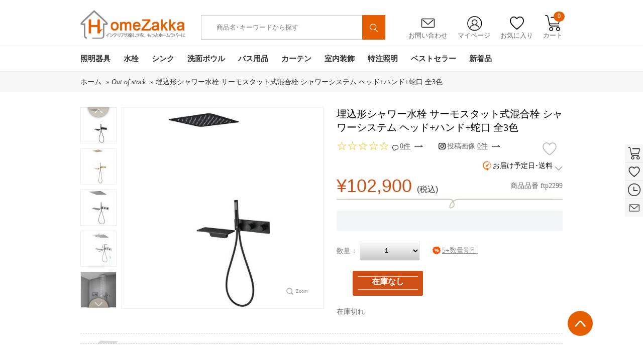

--- FILE ---
content_type: text/html; charset=utf-8
request_url: https://www.homezakka.com/ja-recessed-shower-faucet-thermostatic-mixer-tap-shower-system-head-shower-hand-shower-faucet-3-col-p48738.htm
body_size: 41981
content:

<!DOCTYPE html>
<html xmlns="http://www.w3.org/1999/xhtml" lang="ja">
<head id="ctl00_ctl00_Head1">
    <!-- Google Tag Manager -->
    <script>        (function (w, d, s, l, i) {
            w[l] = w[l] || []; w[l].push({
                'gtm.start':
                    new Date().getTime(), event: 'gtm.js'
            }); var f = d.getElementsByTagName(s)[0],
                j = d.createElement(s), dl = l != 'dataLayer' ? '&l=' + l : ''; j.async = true; j.src =
                    'https://www.googletagmanager.com/gtm.js?id=' + i + dl; f.parentNode.insertBefore(j, f);
        })(window, document, 'script', 'dataLayer', 'GTM-WNDDRPC');</script>
    <!-- End Google Tag Manager -->
    <!--雅虎代码-->
    <script async src="https://s.yimg.jp/images/listing/tool/cv/ytag.js"></script>
    <script>
        window.yjDataLayer = window.yjDataLayer || [];
        function ytag() { yjDataLayer.push(arguments); }
        ytag({ "type": "ycl_cookie" });
    </script>
    <!-- Google tag (gtag.js) -->
    <script async src="https://www.googletagmanager.com/gtag/js?id=AW-812773826"></script>
    <script>
        window.dataLayer = window.dataLayer || [];
        function gtag() { dataLayer.push(arguments); }
        gtag('js', new Date());
        gtag('config', 'AW-812773826');
    </script>
  <!-- begin XHL code-->
<script>
if(!window._XHL){
    (function (x, h, l, j, s) {
        x[j] = x[j] || function () {
            (x[j].a = x[j].a || []).push(arguments)
        };
        s = h.createElement(l);
        z = h.getElementsByTagName(l)[0];
        s.async = true;
        s.charset = 'UTF-8';
        s.src = 'https://libtx.leadscloud.com/xhltrackingwithchat.js';
        z.parentNode.insertBefore(s, z);
    })(window, document, 'script', '_XHL');
    _XHL("entID", 200586)
}
</script>
<!--end XHL code-->
     <!-- SEO / 统计专用 -->
    <meta http-equiv="Content-Type" content="text/html; charset=utf-8" /><title>
	埋込形シャワー水栓 サーモスタット式混合栓 シャワーシステム ヘッドシャワー+ハンドシャワー+蛇口 3色
</title><meta name="description" content="埋込形シャワー混合水栓を格安価格で販売しております。市場に快適なバス蛇口の低価格高品質で小売り･卸売りを実現!" /><meta name="keywords" content="埋込形シャワー混合水栓激安通販,高品質シャワーシステム,レインシャワーヘッド,お風呂用ハンドシャワー" /><meta name="msvalidate.01" content="8DE44A2BC6279C9B4662526EC1A778B9" /><link rel="stylesheet" href="/bootstrap-3.3.7-dist/css/alert.css" /><link href="App_Themes/Gifts/common.css?v=20200616" type="text/css" rel="stylesheet" /><link href="App_Themes/Gifts/DB_gallery.css?v=20200616" type="text/css" rel="stylesheet" /><link href="App_Themes/Gifts/global.css?v=20200616" type="text/css" rel="stylesheet" /><link href="App_Themes/Gifts/layout.css?v=20200616" type="text/css" rel="stylesheet" /><link href="App_Themes/Gifts/list.css?v=20200616" type="text/css" rel="stylesheet" /><link href="App_Themes/Gifts/seo.css?v=20200616" type="text/css" rel="stylesheet" /><link href="App_Themes/Gifts/styles.css?v=20220622" type="text/css" rel="stylesheet" /><link rel="icon" href="https://www.homezakka.com/favicon.ico" /><link rel="shortcut icon" href="https://www.homezakka.com/favicon.ico" /><link rel="icon" href="https://www.homezakka.com/favicon.ico" /><link rel="shortcut icon" href="https://www.homezakka.com/favicon.ico" /><meta property="og:title" content="埋込形シャワー水栓 サーモスタット式混合栓 シャワーシステム ヘッドシャワー+ハンドシャワー+蛇口 3色" />
<meta property="og:description" content="埋込形シャワー混合水栓を格安価格で販売しております。市場に快適なバス蛇口の低価格高品質で小売り･卸売りを実現!" />
<meta property="og:image" content="https://img.homezakka.com/253951_0.jpg" />
</head>
<body>
    <!-- Google Tag Manager (noscript) -->
    <noscript>
        <iframe src="https://www.googletagmanager.com/ns.html?id=GTM-WNDDRPC" height="0"width="0" style="display: none; visibility: hidden"></iframe>
    </noscript>
    <!-- End Google Tag Manager (noscript) -->
    <div id="fb-root">
    </div>
    <form name="aspnetForm" method="post" action="./ja-recessed-shower-faucet-thermostatic-mixer-tap-shower-system-head-shower-hand-shower-faucet-3-col-p48738.htm" id="aspnetForm" class="required-validate">
<div>
<input type="hidden" name="__VIEWSTATE" id="__VIEWSTATE" value="/[base64]/AZAbAxRMe/e9b02zOg1Lgh7bXYZglq" />
</div>
<input type="hidden" id="hidlang" value='ja' />
<input type="hidden" id="hidlangId" value='12' />
<script src="../js/jquery-1.8.2.min.js"></script>
<script src="../js/swiper.js"></script>
<link href="../css/swiper.min.css" rel="stylesheet" />
<script src="../js/Sous.js"></script>
<script src="../js/Header.js"></script>
<script src="../Scripts/lazyload.min.js"></script>
<script type="text/javascript" defer="defer">
    window.addEventListener("load", function (event) {
        lazyload();
    });
</script>
<div class="head">
    <div class="width">
        <h1 class="logo"><a href="https://www.homezakka.com/" title="Homezakka.com">
            <img src="../../images/logo.png" alt="" /></a></h1>
<style>
    .Searchmenu {
        display: none;
        left: 580px;
        position: absolute;
        top: 76px;
        width: 456px;
        background-color: #fff;
        margin-left: -200px;
        padding: 10px 10px 15px 10px;
        border: 1px solid #d7d7d7;
        box-shadow: 0 1px 3px rgba(0,0,0,.2);
        z-index: 1100;
        border-radius: 0 0 5px 5px;
        -moz-border-radius: 0 0 5px 5px;
        -webkit-border-radius: 0 0 5px 5px;
    }
        .Searchmenu dl {
            width: 420px;
            margin: 0 10px;
            float: left;
        }
        .Searchmenu dt {
            padding: 0 0 5px 0;
            margin-top: 10px;
            float: left;
            text-align: left;
        }
        .Searchmenu dd {
            font-size: .75em;
            line-height: 1em;
            color: #999;
        }
        .Searchmenu .prd-price {
            color: #cf5017;
            margin-top: 5px;
            text-align: right;
            padding-right: 5px;
        }
        .Searchmenu a:hover {
            color: #cf5017;
            border-bottom: 1px dashed #cf5017;
        }
        .Searchmenu a {
            color: #464646;
            text-decoration: none;
        }
    .campaign-prd-price {
        width: 300px;
        z-index: 1100;
        background-color: white;
        height: 50px;
    }
    .page-bar {
        padding: 45px 0 10px 0;
    }
</style>
<div class="search">
    <input id="freeText" autocomplete="off" placeholder="商品名･キーワードから探す" class="search_txt"
        value="" type="text" />
    <input type="hidden" id="ruleOrgCode" />
    <button type="button" id="siteSearchSubmi" onclick="sClick()">
        <img src="../../images/ssuo.png" alt="" style="
    width: 55%;
    margin-top: 5px;
"></button>
</div>
<div class="Searchmenu">
    <dl id="SearchmenuHtml">
    </dl>
</div>
        <div class="grdiv">
            <ul>
                <li class="yx"><a href="/ja-feedback.htm"><span>
                    <img src="../../images/yx.png" alt="" /></span>お問い合わせ</a></li>
                <li class="grzx"><a href="/Account_order.aspx"><span>
                    <img src="../../images/grzx.png" alt="" /></span>マイページ</a>
                    <ul id="signul">
<span><a href=https://www.homezakka.com/ja-login.htm?returnurl=%2fja-recessed-shower-faucet-thermostatic-mixer-tap-shower-system-head-shower-hand-shower-faucet-3-col-p48738.htm>新規登録 / ログイン</a></span>
</ul>
                </li>
                <li class="sc"><a href="/ja-wishlist.htm"><span>
                    <img src="../../images/sc.png" alt="" /></span>お気に入り</a></li>
                <li class="gwc"><a onmouseover="GetShopingCartDropDown()"><span>
                    <img src="../../images/gwc.png" alt="" /></span>カート<em id="TopShoppingCartNum">0</em></a>
                    <!-- 迷你购物车 start-->
                    <div id="minicart">
                    </div>
                    <!-- 迷你购物车 end-->
                </li>
            </ul>
        </div>
        <div class="clear"></div>
    </div>
    <div class="nav">
        <div class="width">
            <ul class="navul">
                        <li id="nav-1" class="navone"><a class="navonea" href="https://www.homezakka.com/ja-lighting-sb15-pi1-c104.htm">
                            照明器具</a>
                            <div class="navtow"><div class="navtowul">
<div class="navtowli">
 <a href="https://www.homezakka.com/ja-flush-mount-sb15-pi1-c111.htm" class="navtowlia">シーリングライト</a>
<ul>
<li><a href="https://www.homezakka.com/ja-led-ceiling-lights-sb15-pi1-c292.htm">LEDシーリングライト</a></li>
<li><a href="https://www.homezakka.com/ja-ceiling-lights-for-living-room-sb15-pi1-c255.htm">リビング照明</a></li>
<li><a href="https://www.homezakka.com/ja-crystal-ceiling-lights-sb15-pi1-c252.htm">クリスタル照明</a></li>
<li><a href="https://www.homezakka.com/ja-nordic-modern-ceiling-lights-sb15-pi1-c257.htm">北欧･モダン照明</a></li>
<li><a href="https://www.homezakka.com/ja-japanese-style-ceiling-lights-sb15-pi1-c278.htm">和室照明</a></li>
<li><a href="https://www.homezakka.com/ja-ceiling-lights-for-kids-room-sb15-pi1-c256.htm">子供屋照明</a></li>
<li><a href="https://www.homezakka.com/ja-mini-celling-light-hallway-entry-sb15-pi1-c287.htm">玄関照明</a></li>
</ul>
</div>
<div class="navtowli">
 <a href="https://www.homezakka.com/ja-pendant-lights-sb15-pi1-c112.htm" class="navtowlia">ペンダントライト</a>
<ul>
<li><a href="https://www.homezakka.com/ja-led-pendant-light-with-energy-saving-sb15-pi1-c282.htm">LEDペンダントライト</a></li>
<li><a href="https://www.homezakka.com/ja-pendant-light-living-room-sb15-pi1-c243.htm">リビング照明</a></li>
<li><a href="https://www.homezakka.com/ja-nordic-modern-pendant-lights-sb15-pi1-c248.htm">北欧･モダン照明</a></li>
<li><a href="https://www.homezakka.com/ja-vintage-industrial-pendant-lights-sb15-pi1-c281.htm">ヴィンテージ照明</a></li>
<li><a href="https://www.homezakka.com/ja-japanese-style-pendant-lights-sb15-pi1-c242.htm">和室照明</a></li>
<li><a href="https://www.homezakka.com/ja-crystal-pendant-light-sb15-pi1-c247.htm">クリスタル照明</a></li>
<li><a href="https://www.homezakka.com/ja-glass-pendant-light-sb15-pi1-c249.htm">ガラス照明</a></li>
</ul>
</div>
<div class="navtowli">
 <a href="https://www.homezakka.com/ja-chandeliers-sb15-pi1-c107.htm" class="navtowlia">シャンデリア</a>
<ul>
<li><a href="https://www.homezakka.com/ja-modern-nordic-chandelier-sb15-pi1-c110.htm">北欧･モダン照明</a></li>
<li><a href="https://www.homezakka.com/ja-luxury-crystal-chandelier-sb15-pi1-c109.htm">クリスタル照明</a></li>
</ul>
</div>
<div class="navtowli">
 <a href="https://www.homezakka.com/ja-large-luxury-crystal-ceiling-lighting-sb15-pi1-c119.htm" class="navtowlia">大型照明</a>
<ul>
<li><a href="https://www.homezakka.com/ja-large-luxury-crystal-chandeliers-sb15-pi1-c120.htm">大型シャンデリア</a></li>
<li><a href="https://www.homezakka.com/ja-large-luxury-crystal-flush-mounts-sb15-pi1-c121.htm">大型シーリングライト</a></li>
<li><a href="https://www.homezakka.com/ja-large-luxury-crystal-pendant-lights-sb15-pi1-c122.htm">大型ペンダントライト</a></li>
</ul>
</div>
<div class="navtowli">
 <a href="https://www.homezakka.com/ja-modern-led-ceiling-fan-light-sb15-pi1-c349.htm" class="navtowlia">LEDシーリングファンライト</a>
<ul><img class="lazyload" src="[data-uri]" data-src="/FileUpload/20250800073335144_50.jpg"/></ul>
</div>
<div class="navtowli">
 <a href="https://www.homezakka.com/ja-track-ceiling-lights-sb15-pi1-c283.htm" class="navtowlia">取付簡単照明</a>
<ul style="height:263px;">
<li><a href="https://www.homezakka.com/ja-track-flush-mounts-sb15-pi1-c239.htm">シーリングライト</a></li>
<li><a href="https://www.homezakka.com/ja-track-pendant-lights-sb15-pi1-c118.htm">ペンダントライト</a></li>
</ul>
</div>
<div class="navtowli">
 <a href="https://www.homezakka.com/ja-table-lamps-sb15-pi1-c114.htm" class="navtowlia">テーブルランプ</a>
<ul style="height:263px;">
<li><a href="https://www.homezakka.com/ja-floor-stand-lamp-sb15-pi1-c286.htm">フロアスタンド</a></li>
<li><a href="https://www.homezakka.com/ja-nordic-modern-table-lamps-sb15-pi1-c115.htm">北欧･モダン照明</a></li>
<li><a href="https://www.homezakka.com/ja-japanese-style-table-lamp-sb15-pi1-c124.htm">和室照明</a></li>
<li><a href="https://www.homezakka.com/ja-crystal-table-lamps-sb15-pi1-c128.htm">クリスタル照明</a></li>
</ul>
</div>
<div class="navtowli">
 <a href="https://www.homezakka.com/ja-wall-lights-sb15-pi1-c136.htm" class="navtowlia">壁掛け照明</a>
<ul style="height:263px;">
<li><a href="https://www.homezakka.com/ja-led-mirror-front-wall-lights-sb15-pi1-c268.htm">ミラーライト</a></li>
<li><a href="https://www.homezakka.com/ja-modern-nordic-wall-lights-sb15-pi1-c139.htm">北欧･モダン照明</a></li>
<li><a href="https://www.homezakka.com/ja-japanese-style-wall-lights-sb15-pi1-c270.htm">和室照明</a></li>
<li><a href="https://www.homezakka.com/ja-crystal-wall-lights-sb15-pi1-c138.htm">クリスタル照明</a></li>
</ul>
</div>
<div class="navtowli">
 <a href="https://www.homezakka.com/ja-stained-glass-light-sb15-pi1-c131.htm" class="navtowlia">ステンドグラスライト</a>
<ul style="height:263px;">
<li><a href="https://www.homezakka.com/ja-stained-glass-chandeliers-sb15-pi1-c258.htm">シャンデリア</a></li>
<li><a href="https://www.homezakka.com/ja-stained-glass-flush-mount-sb15-pi1-c132.htm">シーリングライト</a></li>
<li><a href="https://www.homezakka.com/ja-stained-glass-pendant-light-sb15-pi1-c133.htm">ペンダントライト</a></li>
<li><a href="https://www.homezakka.com/ja-stained-glass-table-lamp-sb15-pi1-c134.htm">テーブルランプ</a></li>
<li><a href="https://www.homezakka.com/ja-stained-glass-wall-lamp-sb15-pi1-c135.htm">壁掛け照明</a></li>
</ul>
</div>
<div class="navtowli">
 <a href="https://www.homezakka.com/ja-spotlight-sb15-pi1-c113.htm" class="navtowlia">スポットライト</a>
<ul style="height:263px;"><img class="lazyload" src="[data-uri]"   data-src="/FileUpload/20251100090031806_58.jpg"/></ul>
</div>
</div></div>
                        </li>
                        <li id="nav-2" class="navone"><a class="navonea" href="https://www.homezakka.com/ja-faucets-sb15-pi1-c63.htm">
                            水栓</a>
                            <div class="navtow"><div class="navtowul">
<div class="navtowli">
 <a href="https://www.homezakka.com/ja-bathroom-sink-faucets-sb15-pi1-c65.htm" class="navtowlia">洗面水栓</a>
<ul>
<li><a href="https://www.homezakka.com/ja-single-hole-bathroom-sink-faucets-sb15-pi1-c69.htm">ワンホール水栓</a></li>
<li><a href="https://www.homezakka.com/ja-two-hole-bathroom-sink-faucets-sb15-pi1-c190.htm">ツーホール水栓(コンビ)</a></li>
<li><a href="https://www.homezakka.com/ja-three-hole-bathroom-sink-faucets-sb15-pi1-c71.htm">スリーホール水栓(台付)</a></li>
<li><a href="https://www.homezakka.com/ja-pull-down-bathroom-sink-faucets-sb15-pi1-c285.htm">ホース引出し水栓(洗髪用)</a></li>
<li><a href="https://www.homezakka.com/ja-wall-mounted-bathroom-faucets-sb15-pi1-c289.htm">壁付水栓</a></li>
</ul>
</div>
<div class="navtowli">
 <a href="https://www.homezakka.com/ja-kitchen-faucets-sb15-pi1-c73.htm" class="navtowlia">キッチン水栓</a>
<ul>
<li><a href="https://www.homezakka.com/ja-pull-out-kitchen-faucets-sb15-pi1-c78.htm">ホース引出し水栓</a></li>
<li><a href="https://www.homezakka.com/ja-deck-mounted-kitchen-faucets-sb15-pi1-c77.htm">台付水栓</a></li>
<li><a href="https://www.homezakka.com/ja-wall-mounted-kitchen-faucets-sb15-pi1-c83.htm">壁付水栓</a></li>
<li><a href="https://www.homezakka.com/ja-water-purifier-kitchen-faucets-sb15-pi1-c191.htm">浄水器水栓</a></li>
</ul>
</div>
<div class="navtowli">
 <a href="https://www.homezakka.com/ja-shower-faucets-sb15-pi1-c81.htm" class="navtowlia">シャワー水栓</a>
<ul>
<li><a href="https://www.homezakka.com/ja-waterfall-bathtub-faucets-sb15-pi1-c70.htm">浴槽水栓(台付)</a></li>
<li><a href="https://www.homezakka.com/ja-floor-standing-tub-fillers-sb15-pi1-c246.htm">浴槽水栓(床付)</a></li>
<li><a href="https://www.homezakka.com/ja-wall-mounted-bathroom-shower-faucets-sb15-pi1-c82.htm">シャワー水栓(壁付)</a></li>
<li><a href="https://www.homezakka.com/ja-exposed-shower-faucets-sb15-pi1-c84.htm">シャワーバー(露出形)</a></li>
<li><a href="https://www.homezakka.com/ja-concealed-shower-faucets-sb15-pi1-c74.htm">シャワー水栓(埋込形)</a></li>
<li><a href="https://www.homezakka.com/ja-thermostatic-shower-faucets-sb15-pi1-c88.htm">サーモスタット混合水栓</a></li>
<li><a href="https://www.homezakka.com/ja-shower-heads-sb15-pi1-c86.htm">ヘッド･ハンドシャワー</a></li>
</ul>
</div>
<div class="navtowli">
 <a href="https://www.homezakka.com/ja-faucets-with-different-finish-sb15-pi1-c79.htm" class="navtowlia">水栓-色別</a>
<ul>
<li><a href="https://www.homezakka.com/ja-chrome-polished-faucets-sb15-pi1-c68.htm">銀色水栓</a></li>
<li><a href="https://www.homezakka.com/ja-black-and-withe-finish-faucets-sb15-pi1-c264.htm">黒/白色水栓</a></li>
<li><a href="https://www.homezakka.com/ja-nickel-brushed-faucets-sb15-pi1-c76.htm">ヘアライン水栓</a></li>
<li><a href="https://www.homezakka.com/ja-gold-finish-series-faucet-sb15-pi1-c85.htm">金/古金色水栓</a></li>
<li><a href="https://www.homezakka.com/ja-oil-rubbed-bronze-faucets-sb15-pi1-c87.htm">ORB水栓</a></li>
<li><a href="https://www.homezakka.com/ja-antique-faucets-sb15-pi1-c66.htm">古銅色水栓</a></li>
<li><a href="https://www.homezakka.com/ja-gun-gray-finish-faucets-sb15-pi1-c196.htm">ガングレー水栓</a></li>
</ul>
</div>
<div class="navtowli">
 <a href="https://www.homezakka.com/ja-other-faucets-sb15-pi1-c194.htm" class="navtowlia">その他水栓</a>
<ul>
<li><a href="https://www.homezakka.com/ja-bidet-faucets-sb15-pi1-c266.htm">ビデ水栓</a></li>
<li><a href="https://www.homezakka.com/ja-washing-machine-faucets-sb15-pi1-c192.htm">洗濯機用水栓</a></li>
<li><a href="https://www.homezakka.com/ja-mop-pool-faucets-sb15-pi1-c193.htm">モッププール用水栓</a></li>
</ul>
</div>
<div class="navtowli">
 <a href="https://www.homezakka.com/ja-sensor-faucets-sb15-pi1-c80.htm" class="navtowlia">自動水栓</a>
<ul style="height:263px;"><img class="lazyload" src="[data-uri]"   data-src="/FileUpload/20220800030534577_13.jpg"/></ul>
</div>
<div class="navtowli">
 <a href="https://www.homezakka.com/ja-cold-water-faucets-sb15-pi1-c237.htm" class="navtowlia">単水栓</a>
<ul style="height:263px;"><img class="lazyload" src="[data-uri]"   data-src="/FileUpload/2019020003034100_25.jpg"/></ul>
</div>
<div class="navtowli">
 <a href="https://www.homezakka.com/ja-led-faucets-sb15-pi1-c67.htm" class="navtowlia">LED水栓</a>
<ul style="height:263px;"><img class="lazyload" src="[data-uri]"   data-src="/FileUpload/20190200032518922_40.jpg"/></ul>
</div>
<div class="navtowli">
 <a href="https://www.homezakka.com/ja-faucet-accessories-sb15-pi1-c72.htm" class="navtowlia">水栓用部品</a>
<ul style="height:263px;"><img class="lazyload" src="[data-uri]"   data-src="/FileUpload/20140900051408944_84.jpg"/></ul>
</div>
</div></div>
                        </li>
                        <li id="nav-3" class="navone"><a class="navonea" href="https://www.homezakka.com/ja-kitchen-sink-sb15-pi1-c235.htm">
                            シンク</a>
                            <div class="navtow"><div class="navtowul">
<div class="navtowli">
 <a href="https://www.homezakka.com/ja-single-bowl-kitchen-sinks-sb15-pi1-c269.htm" class="navtowlia">一槽シンク</a>
<ul><img class="lazyload" src="[data-uri]" data-src="/FileUpload/20221200065415156_16.jpg"/></ul>
</div>
<div class="navtowli">
 <a href="https://www.homezakka.com/ja-double-bowl-kitchen-sinks-sb15-pi1-c272.htm" class="navtowlia">二槽シンク</a>
<ul><img class="lazyload" src="[data-uri]" data-src="/FileUpload/20221200065700906_16.jpg"/></ul>
</div>
<div class="navtowli">
 <a href="https://www.homezakka.com/ja-stainless-steel-hidden-kitchen-sink-sb15-pi1-c273.htm" class="navtowlia">隠し シンク</a>
<ul><img class="lazyload" src="[data-uri]" data-src="/FileUpload/20221200070906297_61.jpg"/></ul>
</div>
<div class="navtowli">
 <a href="https://www.homezakka.com/ja-stainless-steel-outdoor-kitchen-sink-sb15-pi1-c279.htm" class="navtowlia">屋外シンク</a>
<ul><img class="lazyload" src="[data-uri]" data-src="/FileUpload/20221200070012750_32.jpg"/></ul>
</div>
<div class="navtowli">
 <a href="https://www.homezakka.com/ja-kitchen-sink-accessory-sb15-pi1-c271.htm" class="navtowlia">シンク用部品</a>
<ul><img class="lazyload" src="[data-uri]" data-src="/FileUpload/2022120007035978_63.jpg"/></ul>
</div>
</div></div>
                        </li>
                        <li id="nav-4" class="navone"><a class="navonea" href="https://www.homezakka.com/ja-bathroom-sink-sb15-pi1-c352.htm">
                            洗面ボウル</a>
                            <div class="navtow"><div class="navtowul">
<div class="navtowli">
 <a href="https://www.homezakka.com/ja-glass-sink-and-waterfall-faucet-set-sb15-pi1-c89.htm" class="navtowlia">洗面ボウル＆蛇口セット</a>
<ul><img class="lazyload" src="[data-uri]" data-src="/FileUpload/20221200065141482_59.jpg"/></ul>
</div>
<div class="navtowli">
 <a href="https://www.homezakka.com/ja-tempered-glass-sink-sb15-pi1-c90.htm" class="navtowlia">洗面ボウル-強化ガラス</a>
<ul><img class="lazyload" src="[data-uri]" data-src="/FileUpload/20221200065400857_56.jpg"/></ul>
</div>
<div class="navtowli">
 <a href="https://www.homezakka.com/ja-bathroom-glass-sink-sb15-pi1-c355.htm" class="navtowlia">洗面ボウル-ガラス</a>
<ul><img class="lazyload" src="[data-uri]" data-src="/FileUpload/20201200032824235_29.jpg"/></ul>
</div>
<div class="navtowli">
 <a href="https://www.homezakka.com/ja-bathroom-ceramic-sink-sb15-pi1-c301.htm" class="navtowlia">手洗い鉢-陶器製</a>
<ul><img class="lazyload" src="[data-uri]" data-src="/FileUpload/20200600034205594_26.jpg"/></ul>
</div>
<div class="navtowli">
 <a href="https://www.homezakka.com/ja-glass-sink-and-waterfall-faucet-sets-sb15-pi1-c234.htm" class="navtowlia">洗面ボウル-樹脂製</a>
<ul><img class="lazyload" src="[data-uri]" data-src="/FileUpload/20240100075302637_32.jpg"/></ul>
</div>
<div class="navtowli">
 <a href="https://www.homezakka.com/ja-water-drain-accessories-for-wash-basin-or-sink-sb15-pi1-c354.htm" class="navtowlia">排水部品</a>
<ul style="height:263px;"><img class="lazyload" src="[data-uri]"   data-src="/FileUpload/20201100072852141_33.jpg"/></ul>
</div>
</div></div>
                        </li>
                        <li id="nav-5" class="navone"><a class="navonea" href="https://www.homezakka.com/ja-bathroom-accessories-sb15-pi1-c45.htm">
                            バス用品</a>
                            <div class="navtow"><div class="navtowul">
<div class="navtowli">
 <a href="https://www.homezakka.com/ja-wall-mounted-towel-bar-sb15-pi1-c259.htm" class="navtowlia">タオル掛け</a>
<ul>
<li><a href="https://www.homezakka.com/ja-wall-mounted-towel-rail-and-rack-sb15-pi1-c54.htm">タオルバー＆ラック</a></li>
<li><a href="https://www.homezakka.com/ja-towel-rings-sb15-pi1-c55.htm">タオルリング</a></li>
<li><a href="https://www.homezakka.com/ja-wall-mounted-towel-hook-sb15-pi1-c49.htm">タオルフック</a></li>
<li><a href="https://www.homezakka.com/ja-hair-drier-holder-sb15-pi1-c302.htm">ドライヤーホルダー</a></li>
<li><a href="https://www.homezakka.com/ja-wall-mounted-cloth-rack-sb15-pi1-c280.htm">室内物干し</a></li>
<li><a href="https://www.homezakka.com/ja-bathroom-grab-bars-sb15-pi1-c327.htm">I型手すり</a></li>
<li><a href="https://www.homezakka.com/ja-drains-sb15-pi1-c48.htm">排水金具</a></li>
</ul>
</div>
<div class="navtowli">
 <a href="https://www.homezakka.com/ja-vanity-mirror-with-light-sb15-pi1-c303.htm" class="navtowlia">卓上LEDミラー</a>
<ul><img class="lazyload" src="[data-uri]" data-src="/FileUpload/20251000075933735_51.jpg"/></ul>
</div>
<div class="navtowli">
 <a href="https://www.homezakka.com/ja-wall-mounted-led-mirror-sb15-pi1-c265.htm" class="navtowlia">壁掛けLEDミラー</a>
<ul><img class="lazyload" src="[data-uri]" data-src="/FileUpload/20231200075635766_68.jpg"/></ul>
</div>
<div class="navtowli">
 <a href="https://www.homezakka.com/ja-wall-mounted-decorative-mirror-sb15-pi1-c357.htm" class="navtowlia">装飾鏡</a>
<ul><img class="lazyload" src="[data-uri]" data-src="/FileUpload/20240500024711737_76.jpg"/></ul>
</div>
<div class="navtowli">
 <a href="https://www.homezakka.com/ja-towel-warmer-sb15-pi1-c56.htm" class="navtowlia">タオルウォーマー</a>
<ul><img class="lazyload" src="[data-uri]" data-src="/FileUpload/20240500042832962_38.jpg"/></ul>
</div>
<div class="navtowli">
 <a href="https://www.homezakka.com/ja-toilet-roll-holders-sb15-pi1-c52.htm" class="navtowlia">ペーパーホルダー</a>
<ul style="height:263px;"><img class="lazyload" src="[data-uri]"   data-src="/FileUpload/20150600233652739_47.jpg"/></ul>
</div>
<div class="navtowli">
 <a href="https://www.homezakka.com/ja-bath-shelves-sb15-pi1-c46.htm" class="navtowlia">シェルフ/浴室棚</a>
<ul style="height:263px;"><img class="lazyload" src="[data-uri]"   data-src="/FileUpload/20150600233741319_84.jpg"/></ul>
</div>
<div class="navtowli">
 <a href="https://www.homezakka.com/ja-soap-holders-sb15-pi1-c50.htm" class="navtowlia">ソープホルダー</a>
<ul style="height:263px;"><img class="lazyload" src="[data-uri]"   data-src="/FileUpload/20150600233842719_80.jpg"/></ul>
</div>
<div class="navtowli">
 <a href="https://www.homezakka.com/ja-toothbrush-holder-sb15-pi1-c53.htm" class="navtowlia">カップホルダー</a>
<ul style="height:263px;"><img class="lazyload" src="[data-uri]"   data-src="/FileUpload/20150600231045693_04.jpg"/></ul>
</div>
<div class="navtowli">
 <a href="https://www.homezakka.com/ja-toilet-brush-holder-sb15-pi1-c51.htm" class="navtowlia">トイレブラシホルダー</a>
<ul style="height:263px;"><img class="lazyload" src="[data-uri]"   data-src="/FileUpload/20150600233837616_91.jpg"/></ul>
</div>
</div></div>
                        </li>
                        <li id="nav-6" class="navone"><a class="navonea" href="https://www.homezakka.com/ja-curtains-sb15-pi1-c165.htm">
                            カーテン</a>
                            <div class="navtow"><div class="navtowul">
<div class="navtowli">
 <a href="https://www.homezakka.com/ja-blackout-curtains-sb15-pi1-c166.htm" class="navtowlia">ドレープカーテン</a>
<ul><img class="lazyload" src="[data-uri]" data-src="/FileUpload/20221200072450532_44.jpg"/></ul>
</div>
<div class="navtowli">
 <a href="https://www.homezakka.com/ja-curtain-and-sheer-set-sb15-pi1-c167.htm" class="navtowlia">カーテンレースセット</a>
<ul><img class="lazyload" src="[data-uri]" data-src="/FileUpload/20221200072825125_11.jpg"/></ul>
</div>
<div class="navtowli">
 <a href="https://www.homezakka.com/ja-sheer-curtains-sb15-pi1-c173.htm" class="navtowlia">レースカーテン</a>
<ul><img class="lazyload" src="[data-uri]" data-src="/FileUpload/20220700023716250_63.jpg"/></ul>
</div>
<div class="navtowli">
 <a href="https://www.homezakka.com/ja-string-curtain-sb15-pi1-c356.htm" class="navtowlia">紐のれん</a>
<ul><img class="lazyload" src="[data-uri]" data-src="/FileUpload/20240300073924614_44.jpg"/></ul>
</div>
<div class="navtowli">
 <a href="https://www.homezakka.com/ja-curtains-by-room-sb15-pi1-c175.htm" class="navtowlia">部屋別カーテン</a>
<ul>
<li><a href="https://www.homezakka.com/ja-bedroom-curtains-sb15-pi1-c215.htm">寝室</a></li>
<li><a href="https://www.homezakka.com/ja-living-room-curtains-sb15-pi1-c170.htm">リビング</a></li>
<li><a href="https://www.homezakka.com/ja-kids-room-curtains-sb15-pi1-c171.htm">子供屋</a></li>
<li><a href="https://www.homezakka.com/ja-japanese-style-room-curtains-sb15-pi1-c172.htm">和室</a></li>
<li><a href="https://www.homezakka.com/ja-kitchen-curtains-sb15-pi1-c174.htm">キッチン</a></li>
</ul>
</div>
<div class="navtowli">
 <a href="https://www.homezakka.com/ja-curtains-by-style-sb15-pi1-c177.htm" class="navtowlia">テイスト別カーテン</a>
<ul style="height:263px;">
<li><a href="https://www.homezakka.com/ja-luxury-jacquard-curtains-sb15-pi1-c330.htm">華やか･ジャカード</a></li>
<li><a href="https://www.homezakka.com/ja-printed-curtains-sb15-pi1-c332.htm">北欧風･捺染</a></li>
<li><a href="https://www.homezakka.com/ja-embroidery-curtains-sb15-pi1-c333.htm">デザイン･刺繍</a></li>
<li><a href="https://www.homezakka.com/ja-solid-color-curtains-sb15-pi1-c334.htm">シンプル･無地</a></li>
</ul>
</div>
<div class="navtowli">
 <a href="https://www.homezakka.com/ja-curtain-rails-and-curtain-parts-sb15-pi1-c176.htm" class="navtowlia">カーテン部品</a>
<ul style="height:263px;"><img class="lazyload" src="[data-uri]"   data-src="/FileUpload/20240900093655421_54.jpg"/></ul>
</div>
<div class="navtowli">
 <a href="https://www.homezakka.com/ja-bathroom-shower-curtain-sb15-pi1-c351.htm" class="navtowlia">シャワーカーテン</a>
<ul style="height:263px;"><img class="lazyload" src="[data-uri]"   data-src="/FileUpload/20221200081953249_43.jpg"/></ul>
</div>
</div></div>
                        </li>
                        <li id="nav-7" class="navone"><a class="navonea" href="https://www.homezakka.com/ja-home-decor-sb15-pi1-c100.htm">
                            室内装飾</a>
                            <div class="navtow"><div class="navtowul">
<div class="navtowli">
 <a href="https://www.homezakka.com/ja-clocks-sb15-pi1-c103.htm" class="navtowlia">時計</a>
<ul>
<li><a href="https://www.homezakka.com/ja-decoration-wall-clock-sb15-pi1-c126.htm">壁絵画時計</a></li>
<li><a href="https://www.homezakka.com/ja-european-style-wall-clock-sb15-pi1-c228.htm">壁時計</a></li>
<li><a href="https://www.homezakka.com/ja-table-clock-sb15-pi1-c230.htm">置き時計</a></li>
</ul>
</div>
<div class="navtowli">
 <a href="https://www.homezakka.com/ja-wall-picture-frame-sets-sb15-pi1-c102.htm" class="navtowlia">フォトフレーム</a>
<ul><img class="lazyload" src="[data-uri]" data-src="/FileUpload/20240500084313497_37.jpg"/></ul>
</div>
<div class="navtowli">
 <a href="https://www.homezakka.com/ja-wall-art-decor-picture-sb15-pi1-c335.htm" class="navtowlia">パネル絵画</a>
<ul><img class="lazyload" src="[data-uri]" data-src="/FileUpload/2018050005000970_63.jpg"/></ul>
</div>
<div class="navtowli">
 <a href="https://www.homezakka.com/ja-decorative-floral-arragement-sb15-pi1-c197.htm" class="navtowlia">造花</a>
<ul><img class="lazyload" src="[data-uri]" data-src="/FileUpload/20240500081550953_01.jpg"/></ul>
</div>
<div class="navtowli">
 <a href="https://www.homezakka.com/ja-carpets-and-rug-mats-sb15-pi1-c261.htm" class="navtowlia">カーペット･ラグマット</a>
<ul><img class="lazyload" src="[data-uri]" data-src="/FileUpload/20240500022745185_19.jpg"/></ul>
</div>
<div class="navtowli">
 <a href="https://www.homezakka.com/ja-wall-stickers-sb15-pi1-c160.htm" class="navtowlia">ウォールステッカー</a>
<ul style="height:263px;">
<li><a href="https://www.homezakka.com/ja-3d-wall-stickers-sb15-pi1-c262.htm">3Dステッカー</a></li>
<li><a href="https://www.homezakka.com/ja-flat-wall-stickers-sb15-pi1-c254.htm">平面ステッカー</a></li>
</ul>
</div>
<div class="navtowli">
 <a href="https://www.homezakka.com/ja-decorative-pillows-sb15-pi1-c101.htm" class="navtowlia">クッションカバー</a>
<ul style="height:263px;">
<li><a href="https://www.homezakka.com/ja-cotton-or-linen-cushion-pillow-cover-sb15-pi1-c296.htm">北欧風</a></li>
<li><a href="https://www.homezakka.com/ja-merry-christmas-or-halloween-decorative-cushion-cover-pillow-cover-sb15-pi1-c300.htm">ハロウィン</a></li>
<li><a href="https://www.homezakka.com/ja-fake-fur-or-artificial-leather-cushion-cover-sb15-pi1-c297.htm">フェイクファー&合皮</a></li>
<li><a href="https://www.homezakka.com/ja-sequin-cushion-cover-sb15-pi1-c299.htm">スパンコール</a></li>
<li><a href="https://www.homezakka.com/ja-doll-sb15-pi1-c298.htm">ぬいぐるみ</a></li>
</ul>
</div>
<div class="navtowli">
 <a href="https://www.homezakka.com/ja-bedding-sb15-pi1-c319.htm" class="navtowlia">寝具</a>
<ul style="height:263px;">
<li><a href="https://www.homezakka.com/ja-quilts-sb15-pi1-c62.htm">キルト</a></li>
<li><a href="https://www.homezakka.com/ja-blankets-sb15-pi1-c316.htm">毛布</a></li>
<li><a href="https://www.homezakka.com/ja-bed-skirts-sb15-pi1-c322.htm">ベッドスカート</a></li>
</ul>
</div>
<div class="navtowli">
 <a href="https://www.homezakka.com/ja-kitchen-service-goods-sb15-pi1-c307.htm" class="navtowlia">キッチン雑貨</a>
<ul style="height:263px;">
<li><a href="https://www.homezakka.com/ja-work-and-cooking-aprons-sb15-pi1-c274.htm">エプロン</a></li>
<li><a href="https://www.homezakka.com/ja-waterproof-table-cloth-sb15-pi1-c275.htm">テーブルクロス</a></li>
</ul>
</div>
<div class="navtowli">
 <a href="https://www.homezakka.com/ja-led-digital-signage-sb15-pi1-c291.htm" class="navtowlia">デジタルサイネージ</a>
<ul style="height:263px;"><img class="lazyload" src="[data-uri]"   data-src="/FileUpload/20230400092800763_64.jpg"/></ul>
</div>
</div></div>
                        </li>
                        <li id="nav-8" class="navone"><a class="navonea" href="https://www.homezakka.com/ja-custom-lights-sb15-pi1-c180.htm">
                            特注照明</a>
                        </li>
                <li class="navone"><a class="navonea" href="/TopSellers.aspx">ベストセラー</a>
                </li>
                <li class="navone"><a class="navonea" href="/ja-newproduct.htm">新着品</a></li>
            </ul>
        </div>
    </div>
</div>
<aside id="aside">
    <div class="aside-bar">
        <ul class="aside-options">
            <li class="cartexclick" onmouseover="GetShopingCartRight()">
                <img src="../../images/gwc.png" alt=""><span class="tip">カート</span>
            </li>
            <li class="wishexclick" style="border-top: 1px solid #e8e4df;" onmouseover="GetWishlistRight()">
                <img src="../../images/sc.png" alt=""><span class="tip">お気に入り</span>
            </li>
            <li class="historylastexclick" style="border-top: 1px solid #e8e4df;" onmouseover="GetRightHistory()">
                <img src="../../images/history.png" alt=""><span class="tip">歴史的な訪問</span>
            </li>
            <li class="messageexclick" style="border-top: 1px solid #e8e4df;">
                <a rel="nofollow" href="/ja-feedback.htm" target="_blank" class="exclick">
                    <img src="../../images/yx.png" alt="">
                </a>
                <span class="tip">お問い合わせ</span>
            </li>
        </ul>
    </div>
    <div class="aside-cnt load" style="display: none">
        <ul class="aside-list active1">
            <li class="cartlist" style="z-index: 1; display: none;">
                <div class="cnt">
                    <h4 class="title">ショッピングカート
            <a class="colseright">X</a>
                    </h4>
                    <div id="right-cart" class="goodWrap">
                        <img src='/images/Loading.gif'>
                    </div>
                    <a class="moreexclick" href="/ja-shopping.htm">カートを見る</a>
                </div>
            </li>
            <li class="wishlist" style="display: none; z-index: 0;">
                <div class="cnt">
                    <h4 class="title">マイリスト
            <a class="colseright">X</a>
                    </h4>
                    <div id="right-wishlist" class="goodWrap">
                        <img src='/images/Loading.gif'>
                    </div>
                </div>
            </li>
            <li class="historylist" style="display: none; z-index: 0;">
                <div class="cnt">
                    <h4 class="title">歴史的な訪問
            <i class="close sp"></i>
                    </h4>
                    <div class="goodWrap" id="right-history" style="overflow: overlay;">
                    </div>
                </div>
            </li>
        </ul>
    </div>
</aside>
<script>
    $("#aside .aside-options li").hover(function () {
        $(this).children("span").show(200);
    },
        function () {
            $(this).children("span").hide(100);
        });
    $("#aside .aside-bar .aside-options li").click(function () {    // tab的nav点击
        if ($(this).index() == 3) {
        } else {
            $("#aside .aside-bar .aside-options li").removeClass("libarbgcolor");
            $(this).addClass("libarbgcolor");
            $("#aside .aside-cnt .aside-list li").hide().eq($(this).index()).show(100);//内容区域显示/隐藏的div
        }
        $("#aside .aside-cnt").show(100);
    })
    $("#aside .aside-cnt .colseright").click(function () {
        $("#aside .aside-cnt").hide(100);
        $("#aside .aside-bar .aside-options li").removeClass("libarbgcolor");
    });
    $(document).click(function () {
        $("#aside .aside-cnt").hide(100);
        $("#aside .aside-bar .aside-options li").removeClass("libarbgcolor");
    });
    $("#aside").on("click", function (event) {
        //取消事件冒泡
        var e = arguments.callee.caller.arguments[0] || event;
        if (e && e.stopPropagation) {
            // this code is for Mozilla and Opera
            e.stopPropagation();
        } else if (window.event) {
            // this code is for IE
            window.event.cancelBubble = true;
        }
    });
</script>
    <div class="new_container" itemscope itemtype="http://schema.org/Product">
<section  id="breadcrumbs" class="Crumbs">
    <div class="width">
        <a href='https://www.homezakka.com/'>
                ホーム</a> »
                      <em  itemscope itemtype="http://data-vocabulary.org/Breadcrumb">
                    <a href='https://www.homezakka.com/ja-out-of-stock-sb15-pi1-c304.htm' itemprop="url"  title='Out of stock'>
                     <span id='categoryname' itemprop='title'>    Out of stock</span></a>
                         </em>
                    »
          <a id="ctl00_ctl00_cph1_ctrlProductCategoryBreadcrumb_hlProduct" href="https://www.homezakka.com/ja-recessed-shower-faucet-thermostatic-mixer-tap-shower-system-head-shower-hand-shower-faucet-3-col-p48738.htm">埋込形シャワー水栓 サーモスタット式混合栓 シャワーシステム ヘッド+ハンド+蛇口 全3色</a>
            <br />
    </div>
</section>
        <div class="newProductcontent">
<script src="../../js/simpleproductpicturerunlist.js" type="text/javascript"></script>
<link href="/css/lrtk.css" rel="stylesheet" type="text/css" />
<link href="/magiczoomplus/magiczoomplus.css" rel="stylesheet" type="text/css" media="screen" />
<script src="/magiczoomplus/magiczoomplus.js" type="text/javascript"></script>
<input type="hidden" id="hidProductId" value='48738' />
<input type="hidden" id="hidProductVariantId" value="101867" />
<script type='text/javascript' src='https://platform-api.sharethis.com/js/sharethis.js#property=650412307ce67a001951c794&product=sop' async='async'></script>
<div class="cpdiv">
    <div class="width">
        <!-- 放大镜 -->
        <div class="picbox" style="margin-bottom: 30px;">
            <div class="left-pro">
                <div class="t1">
                    <img src="images/p_gotop.png" id="gotop" />
                    <div id="showArea">
                                <a href="https://img.homezakka.com/253951_750.jpg"
                                    class="Selector" rel="zoom-id:Zoomer" rev="https://img.homezakka.com/253951_500.jpg">
                                    <img src="https://img.homezakka.com/253951_100.jpg" />
                                </a>
                                <a href="https://img.homezakka.com/253952_750.jpg"
                                    class="Selector" rel="zoom-id:Zoomer" rev="https://img.homezakka.com/253952_500.jpg">
                                    <img src="https://img.homezakka.com/253952_100.jpg" />
                                </a>
                                <a href="https://img.homezakka.com/253953_750.jpg"
                                    class="Selector" rel="zoom-id:Zoomer" rev="https://img.homezakka.com/253953_500.jpg">
                                    <img src="https://img.homezakka.com/253953_100.jpg" />
                                </a>
                                <a href="https://img.homezakka.com/254153_750.jpg"
                                    class="Selector" rel="zoom-id:Zoomer" rev="https://img.homezakka.com/254153_500.jpg">
                                    <img src="https://img.homezakka.com/254153_100.jpg" />
                                </a>
                                <a href="https://img.homezakka.com/254154_750.jpg"
                                    class="Selector" rel="zoom-id:Zoomer" rev="https://img.homezakka.com/254154_500.jpg">
                                    <img src="https://img.homezakka.com/254154_100.jpg" />
                                </a>
                                <a href="https://img.homezakka.com/254155_750.jpg"
                                    class="Selector" rel="zoom-id:Zoomer" rev="https://img.homezakka.com/254155_500.jpg">
                                    <img src="https://img.homezakka.com/254155_100.jpg" />
                                </a>
                                <a href="https://img.homezakka.com/254156_750.jpg"
                                    class="Selector" rel="zoom-id:Zoomer" rev="https://img.homezakka.com/254156_500.jpg">
                                    <img src="https://img.homezakka.com/254156_100.jpg" />
                                </a>
                                <a href="https://img.homezakka.com/254157_750.jpg"
                                    class="Selector" rel="zoom-id:Zoomer" rev="https://img.homezakka.com/254157_500.jpg">
                                    <img src="https://img.homezakka.com/254157_100.jpg" />
                                </a>
                                <a href="https://img.homezakka.com/254158_750.jpg"
                                    class="Selector" rel="zoom-id:Zoomer" rev="https://img.homezakka.com/254158_500.jpg">
                                    <img src="https://img.homezakka.com/254158_100.jpg" />
                                </a>
                                <a href="https://img.homezakka.com/254159_750.jpg"
                                    class="Selector" rel="zoom-id:Zoomer" rev="https://img.homezakka.com/254159_500.jpg">
                                    <img src="https://img.homezakka.com/254159_100.jpg" />
                                </a>
                    </div>
                    <img src="images/p_gobottom.png" id="gobottom" />
                </div>
                <div class="t2">
                    <a id="Zoomer" href="https://img.homezakka.com/253951_750.jpg" class="MagicZoomPlus" title="">
                        <img itemprop="image" src="https://img.homezakka.com/253951_500.jpg" width="500" height="500" alt="" />
                        <div class="MagicZoomBigImageCont MagicBoxShadow">
                            <div class="MagicZoomHeader"></div>
                        </div>
                    </a>
                </div>
            </div>
        </div>
        <!-- 放大镜 -->
        <script src="/js/new/lrtk.js?v=123" type="text/javascript"></script>
        <div class="productcon">
            <h1 itemprop="name">
                埋込形シャワー水栓 サーモスタット式混合栓 シャワーシステム ヘッド+ハンド+蛇口 全3色</h1>
            <input id="propsku" type="hidden" itemprop="sku" content="ftp2299" />
<style>
    .span-txtTax {
        padding-left: 5px;
        color: #333;
        font-size: 14px;
    }
</style>
<div class="user-action-info-wrapper">
    <div class="icozoo">
        <a href="javascript:;" id="AddToWishlist" class="shouc"></a>
    </div>
    <!--　レビュー数 -->
    <div class="cart-review" style="display: block;">
        <a href="/productreviewadd.aspx?productid=48738" target="_blank">
            <ul>
                <li class="cart-review__star">☆</li><li class="cart-review__star">☆</li><li class="cart-review__star">☆</li><li class="cart-review__star">☆</li><li class="cart-review__star">☆</li>
                <li class="cart-review__review-num"><span class="review-num">0</span>件</li>
            </ul>
        </a>
    </div>
    <!-- 投稿画像数 -->
    <div class="user-post-info" style="display: block;">
        <a href="/productreviewadd1.aspx?productid=48738">投稿画像<span class="user-post-num">0</span>
        </a>
    </div>
</div>
<!-- 价钱 -->
<div class="projiaqian">
    <div class="price" itemprop="offers" itemscope itemtype="http://schema.org/Offer">
        <div class="title">
            <i><em>
            </em></i>
            <span>
                <span id="ctl00_ctl00_cph1_cph1_ctl00_ctrlProductPrice_lblPriceValue" class="productPrice">¥102,900</span></span>
            <p>
                商品品番
                ftp2299
            </p>
        </div>
        <div class="data">
            <p id="shipping" style="cursor: pointer; float: right; display: inline-block; background: url(../../images/ico1.png) right 6px no-repeat; padding-right: 20px;">
                <span>
                    お届け予定日･送料</span>
            </p>
            <div id="divshipping" style="display: none" class="data-from">
<table width="920" border="0" align="center" cellspacing="0" cellpadding="0">
    <tr>
        <td width="80">
            お届け先:
        </td>
        <td width="150">
            <select name="ctl00$ctl00$cph1$cph1$ctl00$ctrlProductPrice$ctrlLogistics$ddlCountry1" id="ctl00_ctl00_cph1_cph1_ctl00_ctrlProductPrice_ctrlLogistics_ddlCountry1" class="selectcss">
	<option selected="selected" value="47">Japan</option>
</select>
        </td>
        <td style="vertical-align: middle; padding-left: 5px;">
            <a class="colseEstimate">X</a>
        </td>
    </tr>
</table>
<script type="text/javascript">
    $(function () {
        $(".colseEstimate").click(function () {
            $("#divshipping").css("display", "none");
            $("#shipping").css("background", "url(../../images/ico1.png) right 6px no-repeat");
        });
    });
    //add by lcj
    var attrbutevalues = "";
    if ($("#curtainatt").length > 0) {
        //获取窗帘属性
        $(function () {
            $("#curtainatt select").each(function () {
                var values = $(this).val();
                attrbutevalues += values.split('|')[0] + "|";
                $(this).change(function () {
                    attrbutevalues = "";
                    $("#curtainatt select").each(function () {
                        values = $(this).val();
                        attrbutevalues += values.split('|')[0] + "|";
                    });
                });
            });
        });
    };
    $(function () {
        var langid = $("#hidlangId").val();
        var countryid = $("#ctl00_ctl00_cph1_cph1_ctl00_ctrlProductPrice_ctrlLogistics_ddlCountry1").val();
        $.ajax({
            type: "GET",
            url: "/ajax/EstimateShipping1.aspx",
            data: "langid=" +
                langid +
                "&countryid=" +
                countryid +
                "&ProductId=" +
                48738 +
                "&requestId=" +
                Math.random() +
                "&num=" +
                $("#quantity").val() +
                "&attrbutevalues=" +
                attrbutevalues,
            success: function (msg) {
                $("#EstimateShipping_List1").html(msg);
            }
        });
    });
    $(function () {
        var langid = $("#hidlangId").val();
        var countryid = $("#ctl00_ctl00_cph1_cph1_ctl00_ctrlProductPrice_ctrlLogistics_ddlCountry1").val();
        $.ajax({
            type: "GET",
            url: "/ajax/EstimateShipping1.aspx",
            data: "langid=" + langid + "&countryid=" + countryid + "&ProductId=" +48738+"&requestId=" + Math.random() + "&num=" + $("#quantity").val() + "&attrbutevalues=" + attrbutevalues,
            success: function (msg) {
                $("#EstimateShipping_List1").html(msg);
            }
        });
        $("#ctl00_ctl00_cph1_cph1_ctl00_ctrlProductPrice_ctrlLogistics_ddlCountry1").change(function () {
            $("#EstimateShipping_List1").html("<img src=\"/css/images/ajax-loader.gif\" alt=\"\" />");
            var countryid = $(this).val();
            //              
            $.ajax({
                type: "GET",
                url: "/ajax/EstimateShipping1.aspx",
                data: "langid=" + langid + "&countryid=" + countryid + "&ProductId=" +48738+"&requestId=" + Math.random() + "&num=" + $("#quantity").val() + "&attrbutevalues=" + attrbutevalues,
                success: function (msg) {
                    $("#EstimateShipping_List1").html("").html(msg);
                }
            });
        });
    });
</script>
<table style="width: 100%;" border="0" align="center" cellspacing="0" cellpadding="0">
    <thead>
        <tr>
            <td width="120" height="37" class="red">
                <strong>配送方法</strong>
            </td>
            <td width="181" height="37" align="center" class="red">
                <strong>配送料</strong>
            </td>
            <td width="198" height="37" align="center" class="red">
                <strong>配送時間</strong>
            </td>
        </tr>
    </thead>
    <tbody id="EstimateShipping_List1">
    </tbody>
</table>
<span id="ctl00_ctl00_cph1_cph1_ctl00_ctrlProductPrice_ctrlLogistics_lblCountry"></span>
<input id="hdCountry" type="hidden" value="ctl00_ctl00_cph1_cph1_ctl00_ctrlProductPrice_ctrlLogistics_lblCountry" />
                <span id="ctl00_ctl00_cph1_cph1_ctl00_ctrlProductPrice_litWeight"></span>
                <input id="hdWeight" type="hidden" value="ctl00_ctl00_cph1_cph1_ctl00_ctrlProductPrice_litWeight" />
            </div>
        </div>
        <div class="xian">
            <img src="../../images/schleife2.png" alt="">
        </div>
        <input id="hdOldPriceID" type="hidden" value="ctl00_ctl00_cph1_cph1_ctl00_ctrlProductPrice_lblOldPrice" />
        <input id="hdPriceID" type="hidden" value="ctl00_ctl00_cph1_cph1_ctl00_ctrlProductPrice_lblPriceValue" itemprop="priceCurrency" content="JPY" />
        <input id="hdPriceSaveID" type="hidden" value="ctl00_ctl00_cph1_cph1_ctl00_ctrlProductPrice_lblSaveMoney" />
        <input id="hdpriceDiscountRate" type="hidden" value="ctl00_ctl00_cph1_cph1_ctl00_ctrlProductPrice_percent" />
        <input id="hdPriceValue" type="hidden" value="102900" itemprop="price" content="102900" />
        <link itemprop="availability" href="http://schema.org/InStock" />
        <input id="hdUrl" type="hidden" content="/ja-recessed-shower-faucet-thermostatic-mixer-tap-shower-system-head-shower-hand-shower-faucet-3-col-p48738.htm" itemprop="url" />
    </div>
    <div id="ctl00_ctl00_cph1_cph1_ctl00_ctrlProductPrice_div_save" style="float: left; display: none;">
        <span style="font-weight: bold;">
            割引：:</span>&nbsp;&nbsp;<span id="ctl00_ctl00_cph1_cph1_ctl00_ctrlProductPrice_lblSaveMoney" style="font-weight:bold;">¥13,000</span>
    </div>
    <div id="attrbutesShow" class="boxshopcarfrom" style="display: none;">
        <div class="closeAttributeWindow">
            <a href="javascript:closeAttrbutesShow();">
                <img src="/images/close.gif" alt="" />
            </a>
        </div>
        <div id="attrbutes2">
            <div style="width: 100%; border-bottom: solid 1px #98999B; font-weight: bold;">
                選択
            </div>
            <div id="attrbutes1">
            </div>
        </div>
        <div style="margin-top: 10px">
            <div id="productPrice" style="line-height: 50px;">
                <span>価格:
                </span>
                <i id="Div1" style="color: #990e00; font-weight: bold;">
                    <span id="ctl00_ctl00_cph1_cph1_ctl00_ctrlProductPrice_lblPriceValue1" class="productPrice" style="font-size:18px;">¥102,900</span><input
                        id="hdPriceID1" type="hidden" value="ctl00_ctl00_cph1_cph1_ctl00_ctrlProductPrice_lblPriceValue1" />
                </i>
            </div>
            <div>
                <a href="javascript:;" id="addToCart1">カートに入れる ›</a>
            </div>
        </div>
    </div>
    <script type="text/javascript">
        $(function () {
            $("#shipping").toggle(function () {
                $("#shipping").css("background", "url(../../images/ico2.png) no-repeat 6px right");
                $("#divshipping").css("display", "block");
            }, function () {
                $("#shipping").css("background", "url(../../images/ico1.png) no-repeat 6px right");
                $("#divshipping").css("display", "none");
            })
        })
    </script>
            <div class="schleife">
            </div>
            <div class="ins_box" style="display: none;">
                <input type="hidden" id="stock_allowBuy" value="true">
                <span style="display:none" class="stock db fleft"></span>
            </div>
            <div id="ctl00_ctl00_cph1_cph1_ctl00_div_newsales">
<div id="attrbutes" class="property">
</div>
    <script >
        $(document).ready(function () {
              $(document).on('change', '.attrselect', function() {
                 // 获取选中的option的自定义属性值
                  var datasrc = $(this).find('option:selected').data('src');
                  if (datasrc != "") {
                       window.location.href = datasrc;
                  }
            });
        });
    </script>
<div class="clear">
</div>
<span style="display: none;
    margin-left: 5px;"><input id="cbCustomSize" type="checkbox" name="ctl00$ctl00$cph1$cph1$ctl00$ctrlProductAttributes1$cbCustomSize" /><label for="cbCustomSize">Custom Size</label></span>
<div id="div_customsize" style="display: none;">
    <h5>
        lala.curtains.customsize.explaincontent</h5>
    <label id="lbmaxpvaId" style="display: none;" clientidmode="Static">
    </label>
    <label id="lbwidthpvaId" style="display: none;" clientmode="Static">
    </label>
    <label id="lblengthpvaId" style="display: none;" clientmode="Static">
    </label>
    <label id="lbmaxpvafirstId" style="display: none;" clientidmode="Static">
    </label>
    <label id="lbwidthpvafirstId" style="display: none;" clientmode="Static">
    </label>
    <label id="lblengthpvafirstId" style="display: none;" clientmode="Static">
    </label>
</div>
<script type="text/javascript">
    var pvalist = "";
    var pvavlist = "";
    var selectedAttrs = "";
    var bl = "FTSS0";  //add by luo 判断是否是窗帘，如果是就把width，length这两个属性放到div_curtainsize里面
    $(document).ready(function () {
        $.ajax({
            type: "GET",
            url: "/ajax/default.aspx",
            data: "request=getproductattributes&productId=" + $("#hidProductId").val() + "&requestId=" + Math.random(),
            success: function (msg) {
                if (msg != null && msg != "") {
                    pvalist = eval(msg.split("|")[0]);
                    pvavlist = eval(msg.split("|")[1]);
                    //                    $("<div style=\"width:430px; line-height:21px; font-size:14px; font-weight:500; border-bottom:1px solid #98999B;\">Options</div>").appendTo($("#attrbutes"));
                    if (pvalist == null || pvalist.length == 0) { $("#carttooltip").remove; return; }
                    if (pvavlist == null || pvavlist.length == 0) { $("#carttooltip").remove; return; }
                    for (var i = 0; i < pvalist.length; i++) {
                        //初始化属性面板
                        var a = pvalist[i]["Url"];
                        var pvaId = pvalist[i]["ProductVariantAttributeId"];
                         $("#plist"+pvaId).show();
                           if (typeof (pvalist[i]["Url"]) == 'undefined') {
                        $("<p id=\"plist" + pvaId + "\"></p>").appendTo($("#attrbutes"));
                    }
                    else {
                        $("<p id=\"plist" + pvaId + "\"></p>").appendTo($("#attrbutes"));
                        }
                        if (bl == "cs") {   //add by luo 20130724
                            if (typeof (pvalist[i]["Url"]) == 'undefined')
                  //              <div action="" class="property">
                  //  <p>
                  //    <span>サイズ:</span>   
                  //    <select name="" id="">
                  //       <option>1灯</option>
                  //       <option >3灯</option>
                  //       <option >5灯</option>
                  //       <option >7灯</option>
                  //       <option >10灯</option>
                  //       <option >12灯</option>
                  //       <option>14灯</option>
                  //       <option>20灯</option>
                  //       <option >26灯</option>
                  //       <option >36灯</option>
                  //    </select>
                  //  </p>
                  //  <p>
                  //    <span>光色:</span>   
                  //    <select name="" id="">
                  //          <option>円形</option>
                  //          <option>長方形</option>
                  //    </select>
                  //  </p>
                  //  <div class="clear"></div>
                  //</div>
                                if (pvalist[i]["TextPrompt"] == "Top Construction" || pvalist[i]["TextPrompt"] == "Curtain Size")//add by luo 20130711 隐藏
                                {
                                    $("<div style=\"overflow: auto;\"><span class=\"attrtitle\" style=\"display:none\">" + pvalist[i]["TextPrompt"] + ":</span>").appendTo($("#attrbutes"));  //add by luo 20130711 
                                    $("<span style=\"margin-left: 0px;\" class=\"attrtitle1\">" + pvalist[i]["TextPrompt"] + ":</span>").appendTo($("#attrbutes1"));
                                }
                                else  //add by luo 20130711
                                {
                                    if (pvalist[i]["TextPrompt"] == "Width" || pvalist[i]["TextPrompt"] == "Length") {
                                        //                                        $("<li><span class=\"attrtitle\">" + pvalist[i]["TextPrompt"] + ":</span>").appendTo($("#div_customsize"));
                                    }
                                    else {
                                        if (i % 2 == 0) {
                                            $("<div style=\"overflow: auto;\"><span  class=\"attrtitle\">" + pvalist[i]["TextPrompt"] + ":</span>").appendTo($("#attrbutes"));
                                            $("<div style=\"width: 380px;overflow: auto;\"><span style=\"\" class=\"attrtitle1\">" + pvalist[i]["TextPrompt"] + ":</span>").appendTo($("#attrbutes1"));
                                        } else {
                                            $("<div style=\"overflow: auto;\"><span  class=\"attrtitle\">" + pvalist[i]["TextPrompt"] + ":</span>").appendTo($("#attrbutes"));
                                            $("<span style=\"\" class=\"attrtitle1\">" + pvalist[i]["TextPrompt"] + ":</span>").appendTo($("#attrbutes1"));
                                        }
                                    }
                                }
                            else {
                                if (i % 2 == 0) {
                                    $("<div style=\"overflow: auto;\"><span  class=\"attrtitle\">" + pvalist[i]["TextPrompt"] + ":</span>").appendTo($("#attrbutes"));
                                    $("<div style=\"width: 380px;overflow: auto;\"><span style=\"\" class=\"attrtitle1\">" + pvalist[i]["TextPrompt"] + ":</span>").appendTo($("#attrbutes1"));
                                } else {
                                    $("<div style=\"overflow: auto;\"><span  class=\"attrtitle\">" + pvalist[i]["TextPrompt"] + ":</span>").appendTo($("#attrbutes"));
                                    $("<span style=\"\" class=\"attrtitle1\">" + pvalist[i]["TextPrompt"] + ":</span>").appendTo($("#attrbutes1"));
                                }
                            }
                            var pvaId = pvalist[i]["ProductVariantAttributeId"];
                            //                        $("<span id=\"attrlist" + pvaId + "\" class=\"attrlist\"></span>").appendTo($("#attrbutes"));
                            if (pvalist[i]["TextPrompt"] == "Width" || pvalist[i]["TextPrompt"] == "Length")
                                $("<li style=\"padding: 3px 0 4px;width: 49.999%;float: left;margin-bottom: 5px;\"><span class=\"attrtitle\">" + pvalist[i]["TextPrompt"] + ":</span><span id=\"attrlist" + pvaId + "\" class=\"attrlist\" style=\"min-width:130px\"></span></li>").appendTo($("#div_customsize"));
                            else {
                                if (i % 2 != 0) {
                                    $("<span  id=\"attrlist" + pvaId + "\" class=\"attrlist\"></span>").appendTo($("#attrbutes"));
                                    $("<span  id=\"attrlist1" + pvaId + "\" class=\"attrlist\" style=\"min-width:235px\"></span></div>").appendTo($("#attrbutes1"));
                                } else {
                                    $("<span id=\"attrlist" + pvaId + "\" class=\"attrlist\" ></span>").appendTo($("#attrbutes"));
                                    $("<span id=\"attrlist1" + pvaId + "\" class=\"attrlist\" style=\"min-width:235px\"></span></div>").appendTo($("#attrbutes1"));
                                }
                            }  //update by luo 20130711
                            //$("<select id=\"pva_" + pvaId + "\" class=\"attrselect\" style=\"width:180px\"></select>").appendTo($("#attrlist" + pvaId)); //update by luo 20130916
                            if (pvalist[i]["TextPrompt"] == "Top Construction" || pvalist[i]["TextPrompt"] == "Curtain Size") {
                                $("<select id=\"pva_" + pvaId + "\" class=\"attrselect\" style=\"min-width:130px;max-width: 160px;\"></select>").appendTo($("#attrlist" + pvaId));
                                $("<select id=\"pva1_" + pvaId + "\" class=\"attrselect\" style=\"min-width:230px;\"></select>").appendTo($("#attrlist1" + pvaId));
                            }
                            else {
                                $("<select id=\"pva_" + pvaId + "\" class=\"attrselect\" style=\"max-width:160px;\"></select>").appendTo($("#attrlist" + pvaId));
                                $("<select id=\"pva1_" + pvaId + "\" style=\"min-width:230px\"></select>").appendTo($("#attrlist1" + pvaId));
                            }
                            if (pvalist.length >= 3) {  //add by luo 
                                for (var y = 0; y < pvavlist.length; y++) {
                                    if (pvalist[i]["ProductVariantAttributeId"] == pvavlist[y]["ProductVariantAttributeId"]) {
                                        if (pvalist[i]["TextPrompt"] == "Curtain Size") {
                                            $("#lbmaxpvaId").html(pvalist[i]["ProductVariantAttributeId"]);  //add by luo  Curtain Size的id
                                            if (pvavlist[y]["Name"].indexOf("Select") >= 0) {
                                                $("#lbmaxpvafirstId").html(pvavlist[y]["ProductVariantAttributeValueId"]);
                                                continue;
                                            }
                                        }
                                        if (pvalist[i]["TextPrompt"] == "Width") {
                                            $("#lbwidthpvaId").html(pvalist[i]["ProductVariantAttributeId"]);  //add by luo
                                            if (pvavlist[y]["Name"].indexOf("Select") >= 0) {
                                                $("#lbwidthpvafirstId").html(pvavlist[y]["ProductVariantAttributeValueId"]);
                                                continue;
                                            }
                                        }
                                        if (pvalist[i]["TextPrompt"] == "Length") {
                                            $("#lblengthpvaId").html(pvalist[i]["ProductVariantAttributeId"]);  //add by luo
                                            if (pvavlist[y]["Name"].indexOf("Select") >= 0) {
                                                $("#lblengthpvafirstId").html(pvavlist[y]["ProductVariantAttributeValueId"]);
                                                continue;
                                            }
                                        }
                                    }
                                }
                            }
                            for (var x = 0; x < pvavlist.length; x++) {
                                if (pvaId == pvavlist[x]["ProductVariantAttributeId"]) {
                                    var pvavId = pvavlist[x]["ProductVariantAttributeValueId"];
                                    var reg = new RegExp(",", "g"); //创建正则RegExp对象
                                    var stringObj = pvavlist[x]["Name"];
                                    var newstr = stringObj.replace(reg, ',');
                                    var imgurl = pvavlist[x]["ImgUrl"];
                                     var purl = pvavlist[x]["Productid"];
                                    if (pvavlist[x]["IsPreSelected"] == "False") {
                                        $("<option id=\"pvav_" + pvaId + "_" + pvavId + "\" pvaid=\"" + pvaId + "\" value=\"" + pvavId + "\" imgurl=\"" + imgurl +  "\" data-src=\""+purl+"\">" + newstr + "</option>").appendTo($("#pva_" + pvaId)); // pvavlist[x]["Name"]
                                    }
                                    else {
                                        $("<option id=\"pvav_" + pvaId + "_" + pvavId + "\" pvaid=\"" + pvaId + "\" value=\"" + pvavId + "\" selected=\"selected\" imgurl=\"" + imgurl +  "\" data-src=\""+purl+"\">" + newstr + "</option>").appendTo($("#pva_" + pvaId)); //pvavlist[x]["Name"]
                                    }
                                    //$("<option id=\"pvav_" + pvaId + "_" + pvavId + "\" pvaid=\"" + pvaId + "\" value=\"" + pvavId + "\">" + pvavlist[x]["Name"] + "</option>").appendTo($("#pva_" + pvaId));
                                }
                            }
                        }  //add by luo 20130724
                        else {  //add by luo 2013074
                            if (typeof (pvalist[i]["Url"]) == 'undefined') {
                                $("<span  class=\"attrtitle\">" + pvalist[i]["TextPrompt"] + ":</span>").appendTo($("#plist"+pvaId));
                                $("<span style=\"\" class=\"attrtitle1\">" + pvalist[i]["TextPrompt"] + ":</span>").appendTo($("#attrbutes1"));
                            }
                            else {
                                $("<span  class=\"attrtitle\"><a href=\"" + pvalist[i]["Url"] + "\" target=\"_blank\">" + pvalist[i]["TextPrompt"] + "</a>:</span>").appendTo($("#plist"+pvaId));
                                $("<span style=\"\" class=\"attrtitle1\"><a href=\"" + pvalist[i]["Url"] + "\" target=\"_blank\">" + pvalist[i]["TextPrompt"] + "</a>:</span>").appendTo($("#attrbutes1"));
                            }
                            var pvaId = pvalist[i]["ProductVariantAttributeId"];
                            //                        $("<span id=\"attrlist" + pvaId + "\" class=\"attrlist\"></span>").appendTo($("#plist"+pvaId));
                            $("<span id=\"attrlist" + pvaId + "\" class=\"attrlist\" ></span>").appendTo($("#plist"+pvaId));  //update by luo 20130711
                            $("<span id=\"attrlist1" + pvaId + "\" class=\"attrlist1\" style=\"min-width:235px\"></span>").appendTo($("#attrbutes1"));
                            $("<select id=\"pva_" + pvaId + "\" class=\"attrselect\" ></select>").appendTo($("#attrlist"+pvaId));
                            $("<select id=\"pva1_" + pvaId + "\" class=\"attrselect\" style=\"min-width: 235px;\"></select>").appendTo($("#attrlist1" + pvaId));
                            if (pvalist.length >= 3) {  //add by luo
                                $("#lbmaxpvaId").html(pvalist[1]["ProductVariantAttributeId"]);  //add by luo  Curtain Size的id
                                $("#lbwidthpvaId").html(pvalist[2]["ProductVariantAttributeId"]);  //add by luo
                                if (bl == "True") {
                                    $("#lblengthpvaId").html(pvalist[3]["ProductVariantAttributeId"]);  //add by luo //lcj
                                }
                            }
                            for (var x = 0; x < pvavlist.length; x++) {
                                if (pvaId == pvavlist[x]["ProductVariantAttributeId"]) {
                                    var pvavId = pvavlist[x]["ProductVariantAttributeValueId"];
                                    var reg = new RegExp(",", "g"); //创建正则RegExp对象,g表示全局匹配，i表示区别大小写
                                    var stringObj = pvavlist[x]["Name"];
                                    var newstr = stringObj.replace(reg, ',');
                                    var imgurl = pvavlist[x]["ImgUrl"];
                                     var purl = pvavlist[x]["Productid"];
                                    if (pvavlist[x]["IsPreSelected"] == "False") {
                                        $("<option id=\"pvav_" + pvaId + "_" + pvavId + "\" pvaid=\"" + pvaId + "\" value=\"" + pvavId + "\" imgurl=\"" + imgurl +  "\" data-src=\""+purl+"\">" + newstr + "</option>").appendTo($("#pva_" + pvaId)); // pvavlist[x]["Name"]
                                        $("<option id=\"pvav1_" + pvaId + "_" + pvavId + "\" pvaid=\"" + pvaId + "\" value=\"" + pvavId + "\" imgurl=\"" + imgurl + "\">" + newstr + "</option>").appendTo($("#pva1_" + pvaId)); // pvavlist[x]["Name"]
                                    }
                                    else {
                                        $("<option id=\"pvav_" + pvaId + "_" + pvavId + "\" pvaid=\"" + pvaId + "\" value=\"" + pvavId + "\" selected=\"selected\" imgurl=\"" + imgurl +  "\" data-src=\""+purl+"\">" + newstr + "</option>").appendTo($("#pva_" + pvaId)); //pvavlist[x]["Name"]
                                        $("<option id=\"pvav1_" + pvaId + "_" + pvavId + "\" pvaid=\"" + pvaId + "\" value=\"" + pvavId + "\" selected=\"selected\" imgurl=\"" + imgurl + "\">" + newstr + "</option>").appendTo($("#pva1_" + pvaId));
                                    }
                                    //$("<option id=\"pvav_" + pvaId + "_" + pvavId + "\" pvaid=\"" + pvaId + "\" value=\"" + pvavId + "\">" + pvavlist[x]["Name"] + "</option>").appendTo($("#pva_" + pvaId));
                                }
                            }
                            /*var pvaId = pvalist[i]["ProductVariantAttributeId"];
                            $("<ul id=\"attrlist"+pvaId+"\" class=\"attrlist\" IsRequired=\""+pvalist[i]["IsRequired"]+"\"></ul>").appendTo($("#plist"+pvaId));
                            for(var x=0;x<pvavlist.length;x++){
                            if(pvaId==pvavlist[x]["ProductVariantAttributeId"]){
                            var pvavId=pvavlist[x]["ProductVariantAttributeValueId"]
                            if(pvavlist[x]["IsPreSelected"]=="False"){
                            $("<li id=\"pvav_"+pvaId+"_"+pvavId+"\" class=\"attroption\" pvaid=\""+pvaId+"\" pvavid=\""+pvavId+"\">"+pvavlist[x]["Name"]+"</li>").appendTo($("#attrlist"+pvaId));
                            }
                            else{
                            $("<li id=\"pvav_"+pvaId+"_"+pvavId+"\" class=\"attroptionselected\" pvaid=\""+pvaId+"\" pvavid=\""+pvavId+"\">"+pvavlist[x]["Name"]+"</li>").appendTo($("#attrlist"+pvaId));
                            }
                            }
                            }
                            //添加购物车按钮提示信息
                            if(pvalist[i]["IsRequired"] == "True")
                            $("<div id=\"tpdesc"+pvaId+"\">"+pvalist[i]["TextPrompt"]+"</div>").appendTo($(".carttooltipdesc"));
                            */
                        }  //add by luo 20130724
                    }
                    /*
                    //添加属性的事件
                    $("#attrbutes li").each(function(){
                    if ($(this).attr("class") == "attroptionselected"){
                    selectAttrbute(this);
                    }
                    $(this).click(function(){
                    selectAttrbute(this);
                    UpdateProductPrice();
                    });
                    });
                    //添加购物车按钮提示的点击事件
                    $("#addToCart img").tooltip({offset:[15,0], tip: '#carttooltip', effect: 'slide' });
                    */
                    $("#attrbutes select").each(function () {
                        if ($(this).val() != "" && $(this).val() != 'undefined') {
                            selectAttrbute(this);
                            //UpdateProductPrice();
                        }
                        $(this).change(function () {
                            selectAttrbute(this);
                            UpdateProductPicture();
                        });
                    });
                    $("#attrbutes1 select").each(function () {
                        //if ($(this).val() != "" && $(this).val() != 'undefined') {
                        //    selectAttrbute(this);
                        //    //UpdateProductPrice();
                        //}
                        $(this).change(function () {
                            selectAttrbute(this);
                            selectAttrbute1(this);
                            UpdateProductPicture();
                        });
                    });
                    //add by luo 20130724 begin
                    $("#div_customsize select").each(function () {
                        if ($(this).val() != "" && $(this).val() != 'undefined') {
                            selectAttrbute(this);
                            //UpdateProductPrice();
                        }
                        $(this).change(function () {
                            selectAttrbuteWidthLength(this);
                            UpdateProductPrice();
                        });
                    });
                    //add by luo 20130724 end
                } else {
                    $("#attrbutes").hide();
                    $("#attrbutes1").hide();
                    $("#div_customsize").hide();
                }
            }
        });
    });
    function selectAttrbute(attroption) {
        //$(attroption).attr("class","attroptionselected");
        var pvaId = $("#" + $(attroption).attr("id") + " option:selected").attr("pvaid");
        var pvavId = $(attroption).val();
        var selectedAttr = " " + pvaId + ":" + pvavId + " ";
        $("#attrbutes #attrlist" + pvaId + " select option").each(function () {
            if ($(this).val() != $(attroption).val()) {
                //设置为选中的状态
                //$(this).attr("class","attroption");
                //取消掉所有以选中的这类属性
                tempPvaId = $(this).attr("pvaid");
                tempPvavId = $(this).val();
                tempSelectedAttr = " " + tempPvaId + ":" + tempPvavId + " ";
                //alert(tempSelectedAttr);
                selectedAttrs = selectedAttrs.replace(tempSelectedAttr + "|", "").replace("|" + tempSelectedAttr, "").replace(tempSelectedAttr, "");
            }
        });
        //记录选中属性
        if (selectedAttrs.indexOf(selectedAttr) < 0)
            if (selectedAttrs.length > 0)
                selectedAttrs += "|" + selectedAttr;
            else
                selectedAttrs += selectedAttr;
         UpdateProductPrice();
        //alert(selectedAttrs);
        /*
        //修改购物车按钮提示
        $("#tpdesc"+$(attroption).attr("pvaid")).remove();
        if($(".carttooltipdesc div").length==0)
        $("#carttooltip").remove();
        */
    }
    //固定属性
    function selectAttrbute1(attroption) {
        //$(attroption).attr("class","attroptionselected");
        var pvaId = $("#" + $(attroption).attr("id") + " option:selected").attr("pvaid");
        var pvavId = $(attroption).val();
        var selectedAttr = " " + pvaId + ":" + pvavId + " ";
        var values = $("#" + $(attroption).attr("id") + " option:selected").val();
        var options1 = $(attroption).attr("id").substring(0, 3);
        var options2 = $(attroption).attr("id").substring(4, $(attroption).attr("id").length);
        var options = $("#" + options1 + options2 + "").find("option");
        // var options = $("select#pva1_23565.attrselect");
        var len = options.length;
        for (var i = 0; i < len; i++) {
            // var ssss = options[i].val();
            if (options[i].value == values) {
                options[i].defaultSelected = true;
                options[i].selected = true;
            }
        }
        //   $("#attrbutes #attrlist" + pvaId + " select option").attr("selected", "selected");
        $("#attrbutes #attrlist" + pvaId + " select option").each(function () {
            if ($(this).val() != $(attroption).val()) {
                tempPvaId = $(this).attr("pvaid");
                tempPvavId = $(this).val();
                tempSelectedAttr = " " + tempPvaId + ":" + tempPvavId + " ";
                selectedAttrs = selectedAttrs.replace(tempSelectedAttr + "|", "").replace("|" + tempSelectedAttr, "").replace(tempSelectedAttr, "");
            }
        });
        //记录选中属性
        if (selectedAttrs.indexOf(selectedAttr) < 0)
            if (selectedAttrs.length > 0)
                selectedAttrs += "|" + selectedAttr;
            else
                selectedAttrs += selectedAttr;
         UpdateProductPrice();
    }
    //add by luo 20130530
    function selectAttrbuteWidthLength(attroption) {
        //$(attroption).attr("class","attroptionselected");
        var pvaId = $("#" + $(attroption).attr("id") + " option:selected").attr("pvaid");
        var pvavId = $(attroption).val();
        var selectedAttr = " " + pvaId + ":" + pvavId + " ";
        $("#div_customsize #attrlist" + pvaId + " select option").each(function () {
            if ($(this).val() != $(attroption).val()) {
                //设置为选中的状态
                //$(this).attr("class","attroption");
                //取消掉所有以选中的这类属性
                tempPvaId = $(this).attr("pvaid");
                tempPvavId = $(this).val();
                tempSelectedAttr = " " + tempPvaId + ":" + tempPvavId + " ";
                //alert(tempSelectedAttr);
                selectedAttrs = selectedAttrs.replace(tempSelectedAttr + "|", "").replace("|" + tempSelectedAttr, "").replace(tempSelectedAttr, "");
            }
        });
        //记录选中属性
        if (selectedAttrs.indexOf(selectedAttr) < 0)
            if (selectedAttrs.length > 0)
                selectedAttrs += "|" + selectedAttr;
            else
                selectedAttrs += selectedAttr;
        //alert(selectedAttrs);
        /*
        //修改购物车按钮提示
        $("#tpdesc"+$(attroption).attr("pvaid")).remove();
        if($(".carttooltipdesc div").length==0)
        $("#carttooltip").remove();
        */
    }
    function setVisible() {
        //        if ($("#ctl00_ctl00_cph1_cph1_ctl00_ctrlProductAttributes1_cbCustomSize").is(":checked")) {
        var pvavids = "";
        if ($("#cbCustomSize").is(":checked")) {
            $("#div_customsize").attr("style", "display:block;");
            //            alert($("#lbmaxpvaId").html());
            //            alert($("#lbmaxpvafirstId").html());
            document.getElementById("pva_" + $("#lbmaxpvaId").html()).options[0].selected = true;
            document.getElementById("pva_" + $("#lbmaxpvaId").html()).options[0].value = $("#lbmaxpvafirstId").html();
            $("#attrbutes select").each(function () {
                if ($(this).val() != "" && $(this).val() != 'undefined') {
                    selectAttrbute(this);
                    if (pvavids.length > 0 && pvavids != 'undefined')
                        pvavids = pvavids + "," + $(this).val();
                    else
                        pvavids = $(this).val();
                }
            });
            $("#div_customsize select").each(function () {
                if ($(this).val() != "" && $(this).val() != 'undefined') {
                    selectAttrbuteWidthLength(this);
                    if (pvavids.length > 0 && pvavids != 'undefined')
                        pvavids = pvavids + "," + $(this).val();
                    else
                        pvavids = $(this).val();
                }
            });
            var productId = $("#hidProductId").val();
            //            $("#div_customsize").html(""+$("#attrlist" + $("#lbwidthpvaId").html() + "").html());
            $("#pva_" + $("#lbmaxpvaId").html() + "").attr("disabled", true);
            var productId = $("#hidProductId").val();
            $.ajax({   //价格变为原价
                type: "GET",
                url: "/ajax/default.aspx",
                data: "request=update_product_price&langid=" + hidlangId + "&ProductId=" + productId + "&num=" + $("#quantity").val() + "&pvavids=" + pvavids,
                success: function (msg) {
                    $("#" + $("#hdOldPriceID").val()).html(msg.split('|')[0]);
                    $("#" + $("#hdPriceID").val()).html(msg.split('|')[1]);
                    $("#" + $("#hdpriceDiscountRate").val()).html(msg.split('|')[2]);
                    //add by luo 20130513
                    $("#" + $("#hdWeight").val()).html(msg.split('|')[3]);
                }
            });
        }
        else {
            $("#div_customsize").attr("style", "display:none");
            //        $(".attrselect").attr("disabled", false);
            $("#pva_" + $("#lbmaxpvaId").html() + "").attr("disabled", false);
            document.getElementById("pva_" + $("#lbwidthpvaId").html()).options[0].selected = true;
            document.getElementById("pva_" + $("#lbwidthpvaId").html()).options[0].value = $("#lbwidthpvafirstId").html();
            document.getElementById("pva_" + $("#lblengthpvaId").html()).options[0].selected = true;
            document.getElementById("pva_" + $("#lblengthpvaId").html()).options[0].selectedIndex = $("#lblengthpvafirstId").html();
            $("#attrbutes select").each(function () {
                if ($(this).val() != "" && $(this).val() != 'undefined') {
                    selectAttrbute(this);
                    if (pvavids.length > 0 && pvavids != 'undefined')
                        pvavids = pvavids + "," + $(this).val();
                    else
                        pvavids = $(this).val();
                }
            });
            $("#div_customsize select").each(function () {
                if ($(this).val() != "" && $(this).val() != 'undefined') {
                    selectAttrbuteWidthLength(this);
                    if (pvavids.length > 0 && pvavids != 'undefined')
                        pvavids = pvavids + "," + $(this).val();
                    else
                        pvavids = $(this).val();
                }
            });
            var productId = $("#hidProductId").val();
            $.ajax({   //价格变为之前选择属性的价格
                type: "GET",  
                url: "/ajax/default.aspx",
                data: "request=update_product_price&langid=" + hidlangId + "&ProductId=" + productId + "&num=" + $("#quantity").val() + "&pvavids=" + pvavids,
                success: function (msg) {
                    $("#" + $("#hdOldPriceID").val()).html(msg.split('|')[0]);
                    $("#" + $("#hdPriceID").val()).html(msg.split('|')[1]);
                    $("#" + $("#hdpriceDiscountRate").val()).html(msg.split('|')[2]);
                    //add by luo 20130513
                    $("#" + $("#hdWeight").val()).html(msg.split('|')[3]);
                }
            });
        }
    }
</script>
            </div>
            <!-- 购买按钮 -->
            <div id="dCart1" class="tobuy">
                <div class="num">
                    <span>数量：</span>
                    <select class="pnum" name="quantity" onchange="GetNewPriceByAddQuantity(this.value)"
                        id="quantity">
                        <option value="1">1</option>
                        <option value="2">2</option>
                        <option value="3">3</option>
                        <option value="4">4</option>
                        <option value="5">5</option>
                        <option value="6">6</option>
                        <option value="7">7</option>
                        <option value="8">8</option>
                        <option value="9">9</option>
                        <option value="10">10</option>
                        <option value="11">11</option>
                        <option value="12">12</option>
                        <option value="13">13</option>
                        <option value="14">14</option>
                        <option value="15">15</option>
                        <option value="16">16</option>
                        <option value="17">17</option>
                        <option value="18">18</option>
                        <option value="19">19</option>
                        <option value="20">20</option>
                        <option value="21">21</option>
                        <option value="22">22</option>
                        <option value="23">23</option>
                        <option value="24">24</option>
                        <option value="25">25</option>
                        <option value="26">26</option>
                        <option value="27">27</option>
                        <option value="28">28</option>
                        <option value="29">29</option>
                        <option value="30">30</option>
                        <option value="31">31</option>
                        <option value="32">32</option>
                        <option value="33">33</option>
                        <option value="34">34</option>
                        <option value="35">35</option>
                        <option value="36">36</option>
                        <option value="37">37</option>
                        <option value="38">38</option>
                        <option value="39">39</option>
                        <option value="40">40</option>
                        <option value="41">41</option>
                        <option value="42">42</option>
                        <option value="43">43</option>
                        <option value="44">44</option>
                        <option value="45">45</option>
                        <option value="46">46</option>
                        <option value="47">47</option>
                        <option value="48">48</option>
                        <option value="49">49</option>
                        <option value="50">50</option>
                        <option value="51">51</option>
                        <option value="52">52</option>
                        <option value="53">53</option>
                        <option value="54">54</option>
                        <option value="55">55</option>
                        <option value="56">56</option>
                        <option value="57">57</option>
                        <option value="58">58</option>
                        <option value="59">59</option>
                        <option value="60">60</option>
                        <option value="61">61</option>
                        <option value="62">62</option>
                        <option value="63">63</option>
                        <option value="64">64</option>
                        <option value="65">65</option>
                        <option value="66">66</option>
                        <option value="67">67</option>
                        <option value="68">68</option>
                        <option value="69">69</option>
                        <option value="70">70</option>
                        <option value="71">71</option>
                        <option value="72">72</option>
                        <option value="73">73</option>
                        <option value="74">74</option>
                        <option value="75">75</option>
                        <option value="76">76</option>
                        <option value="77">77</option>
                        <option value="78">78</option>
                        <option value="79">79</option>
                        <option value="80">80</option>
                        <option value="81">81</option>
                        <option value="82">82</option>
                        <option value="83">83</option>
                        <option value="84">84</option>
                        <option value="85">85</option>
                        <option value="86">86</option>
                        <option value="87">87</option>
                        <option value="88">88</option>
                        <option value="89">89</option>
                        <option value="90">90</option>
                        <option value="91">91</option>
                        <option value="92">92</option>
                        <option value="93">93</option>
                        <option value="94">94</option>
                        <option value="95">95</option>
                        <option value="96">96</option>
                        <option value="97">97</option>
                        <option value="98">98</option>
                        <option value="99">99</option>
                    </select>
                    <span class="more_save_box">
                        <strong class="more_save">5+数量割引</strong>
                        <div class="buythere">
                            <!-- 隐藏表格 -->
                            <div class="more_save_tips">
                                <span class="arrow_a"></span>
                                <h3>一括購入割引</h3>
                                5個以上注文で割引適用となります（同一内容商品に限ります）
                        <table cellspacing="0" cellpadding="0" width="100%" border="1">
                            <tbody>
                                <tr style="background: #F5F5F5;">
                                    <th>数量
                                    </th>
                                    <th>5
                                    </th>
                                    <th>10
                                    </th>
                                    <th>30
                                    </th>
                                    <th>100
                                    </th>
                                </tr>
                                <tr class="has">
                                    <td>価格
                                        <span></span>
                                    </td>
                                    <td>¥101,360</td>
<td>¥100,330</td>
<td>¥99,300</td>
<td>¥98,270</td>
                                </tr>
                            </tbody>
                        </table>
                                より多くの数量割引を<a rel="nofollow" target="_blank" href="/ja-feedback.htm">こちら</a>にお気軽にお問い合わせください。
                            </div>
                            <!-- 隐藏表格 -->
                        </div>
                    </span>
                </div>
                <div class="addToCart">
                    <a href="javascript:;"><span>在庫なし</span></a>
                </div>
            </div>
            <!-- 成功加入购物车后 -->
            <div class="cartBox">
                <strong>カートに商品が追加されました</strong>
                <p>
                    注文 <span>
                        <font id="cartNum"></font></span>点
                </p>
                <p>小計:<em><strong id="cartTotal"></strong></em></p>
                <a href="javascript:;" class="out">買い物を続ける</a>
                <a href="/ja-shopping.htm" class="cartBoxClose">お会計をする</a>
                <div class="close">
                    <img src="images/cloase.png" alt="" />
                </div>
                <div class="gwcimg">
                    <img src="images/addcar.png" alt="" />
                </div>
            </div>
            <div class="clear"></div>
            <script type="text/javascript">
                $(".projiaqian .cartBox .close").click(function () {
                    $(".projiaqian .cartBox").hide();
                    $(".tobuy").show();
                })
                $(".projiaqian .cartBox .out").click(function () {
                    $(".projiaqian .cartBox").hide();
                    $(".tobuy").show();
                })
            </script>
            <!-- 期货 收藏 邮箱 评论 -->
            <div class="legend">
                <p id="ctl00_ctl00_cph1_cph1_ctl00_DeliveryStatusShow" class="fare">
                    <span id="ctl00_ctl00_cph1_cph1_ctl00_DeliveryStatus" itemprop="Status">在庫切れ</span>
                </p>
            </div>
            <div class="addthis_inline_share_toolbox" style="margin-top: 15px;">
                 <!-- ShareThis BEGIN -->
<div class="sharethis-inline-share-buttons"></div>
<!-- ShareThis END -->
            </div>
        </div>
    </div>
</div>
<div class="clear"></div>
<div class="clear"></div>
<section class="divbj nyglcp">
    <!-- Swiper -->
    <div class="nyglcptow" style=" margin-bottom: 50px;">
        <div class="swiper-container-one2 width Chosen" style="border-bottom: dashed 1px #ccc;border-top: dashed 1px #ccc;padding-top: 15px;padding-bottom: 5px;">
            <div class="fixe">
                <img src="../../images/nptitle.png" alt="" /></div>
            <div class="swiper-wrapper" id="List1_2">
            </div>
            <div class="Chosen-next"></div>
            <div class="Chosen-prev"></div>
        </div>
    </div>
</section>
<script>
    var swiper11 = new Swiper('.swiper-container-one2', {
        pagination: '.swiper-pagination',
        slidesPerView: 7,
        spaceBetween: 20,
        loop: false,
        slidesPerGroup: 7,//按钮切换个数。默认为点一下只翻一个产品
        loopFillGroupWithBlank: true,
        paginationClickable: true,
        prevButton: '.Chosen-prev',
        nextButton: '.Chosen-next',
    });
</script>
<div class="newproductlist">
<script src="../Scripts/ProuductQuestion.js"></script>
<script type="text/javascript">
    //显示头部固定添加购物车
    $(window).scroll(function () {
        if ($(window).scrollTop() >= 700) {
            $("#cartBannerWidget").css("display", "block");
        } else {
            $("#cartBannerWidget").css("display", "none");
        }
    });
    function showProductAttribute() {
        var HaveAttrslist = $("#attrbutes").css("display");
        if (HaveAttrslist == "none") {
            addclick1();
        } else {
            $('#attrbutesShow').show();
        }
    }
    function closeAttrbutesShow() {
        if (document.getElementById('back') != null) {
            document.getElementById('back').parentNode.removeChild(document.getElementById('back'));
        }
        $('#attrbutesShow').hide();
        $('#cartBoxOK').hide();
    }
</script>
<div class="proshuoming">
    <div class="width">
        <div class="left">
            <div class="taptitle">
                <ul>
                    <li class="active">商品説明</li>
                    <li>送料</li>
                    <li>お支払い方法</li>
                    <li>備考(1年保証)</li>
                    <li>レビュー</li>
                </ul>
            </div>
            <div class="clear"></div>
            <div class="condiv">
                <div class="con">
                    <div class="context">
                        <div class="textfrist">
                            <!-- 内容部分 第一部分 -->
                            <style>
                                table.desctable {
                                    width: 100%;
                                    color: #333;
                                    font-size: 14px;
                                    line-height: 30px;
                                    border-collapse: collapse
                                }
                                    table.desctable tr {
                                        color: #333;
                                        border-bottom: dashed 1px #ccc
                                    }
                                        table.desctable tr td.label {
                                            display: inline-block;
                                            min-width: 100px;
                                            margin-right: 20px;
                                            margin-left: 20px;
                                        }
                                    table.desctable img {
                                        display: none
                                    }
                            </style>
                            <div class="Reviews-title-bar" id="story" style="margin-bottom: 10px; margin-top: 0px; cursor: pointer; font-size: 13px; overflow: inherit; line-height: 24px;">
                            </div>
                            <div class="Reviews-title-bar" id="storyop" style="display: none; margin-top: 0px; cursor: pointer; font-size: 13px; overflow: inherit; line-height: 24px;">
                            </div>
                            <div itemprop="description">
                            <p style="list-style: none;margin: 10px 0;font-size: 13px;line-height: 20px;font-family: Meiryo">　1.精密のセラミックバルブを採用し、超精密加工の技術を応用し、耐熱性･耐寒性･耐凍裂性に優れています。<br/>　2.吐水口の泡沫金具はスムーズな水流を確保し、水ハネ防止と節水効果に優れています。<br/>　3.ステンレス鋼製、洗練されたヘアライン仕上げで耐久性と信頼性に優れます。<br/>　4.電気メッキは耐久性、耐食性、耐熱性などの優れた特徴を持つため、過酷な使用環境下でも長寿命が期待できます。</p><table class="desctable"><tbody><tr><td class="label">商品名</td><td class="value">シャワー水栓･バス水栓</td></tr><tr><td class="label">取付式</td><td class="value">壁付</td></tr><tr><td class="label">特徴</td><td class="value">サーモスタット付</td></tr><tr><td class="label">スタイル</td><td class="value">現代的</td></tr><tr><td class="label">本体素材</td><td class="value">銅</td></tr><tr><td class="label">ハンドル素材</td><td class="value">亜鉛合金</td></tr><tr><td class="label">ハンドル数</td><td class="value">2</td></tr><tr><td class="label">取付穴数</td><td class="value">3</td></tr><tr><td class="label">バルブコア</td><td class="value">セラミックバルブ</td></tr><tr><td class="label">ホース長さ</td><td class="value">1.5M</td></tr><tr><td class="label">給水圧力</td><td class="value">0.8mpa</td></tr><tr><td class="label">流量</td><td class="value">9-28L/min</td></tr><tr><td class="label">混合水栓</td><td class="value">Yes</td></tr><tr><td class="label">ハンド部サイズ</td><td class="value">18.6cm</td></tr><tr><td class="label">ハンド部素材</td><td class="value">銅</td></tr><tr><td class="label">ヘッド部素材</td><td class="value">ステンレス鋼</td></tr></tbody></table><ul style="text-align:center"><li><img src="https://www.homezakka.com/desc/ft/ftss0/ftp2299/ftp2299_21.jpg" width="700" alt="no image"></li><li><img src="https://www.homezakka.com/desc/ft/ftss0/ftp2299/ftp2299_22.jpg" width="700" alt="no image"></li><li><img src="https://www.homezakka.com/desc/ft/ftss0/ftp2299/ftp2299_23.jpg" width="700" alt="no image"></li><li><img src="https://www.homezakka.com/desc/ft/ftss0/ftp2299/ftp2299_24.jpg" width="700" alt="no image"></li><li><img src="https://www.homezakka.com/desc/ft/ftss0/ftp2299/ftp2299_25.jpg" width="700" alt="no image"></li><li><img src="https://www.homezakka.com/desc/ft/ftss0/ftp2299/ftp2299_26.jpg" width="700" alt="no image"></li><li><img src="https://www.homezakka.com/desc/ft/ftss0/ftp2299/ftp2299_27.jpg" width="700" alt="no image"></li><li><img src="https://www.homezakka.com/desc/ft/ftss0/ftp2299/ftp2299_28.jpg" width="700" alt="no image"></li><li><img src="https://www.homezakka.com/desc/ft/ftss0/ftp2299/ftp2299_29.jpg" width="700" alt="no image"></li><li><img src="https://www.homezakka.com/desc/ft/ftss0/ftp2299/ftp2299_30.jpg" width="700" alt="no image"></li></ul>
                                </div>
                            <div style="display: none">
                                <div itemprop="aggregateRating" itemscope itemtype="http://schema.org/AggregateRating">
                                    Rated <span itemprop="ratingValue">4.5</span>/5 based on <span itemprop="reviewCount">11</span> customer reviews
                                </div>
                            </div>
                            <style>
                                .we_really_sale, .ready_buy {
                                    display: none;
                                }
                            </style>
                            <!-- 内容部分 第一部分结束-->
                        </div>
                    </div>
                </div>
                <div class="con">
                    <!-- 内容部分 第二部分结束-->
                    <div>
    <table width="920" border="0" align="center" cellspacing="0" cellpadding="0">
        <tr>
            <td width="80">
                お届け先:
            </td>
            <td width="285">
                <select name="ctl00$ctl00$cph1$cph1$ctl00$ctrlProductDescription$ctrlLogistics$ddlCountry" id="ctl00_ctl00_cph1_cph1_ctl00_ctrlProductDescription_ctrlLogistics_ddlCountry">
	<option selected="selected" value="47">Japan</option>
</select>
            </td>
            <td style="vertical-align: middle; padding-left: 5px;">
            </td>
        </tr>
    </table>
    <script type="text/javascript">
      //add by lcj
 var attrbutevalues = "";
                    if ($("#curtainatt").length > 0) {
                        //获取窗帘属性
                        $(function () {
                            var curtains = 1;
                            $("#curtainatt select").each(function () {
                                var values = $(this).val()
                                attrbutevalues += values.split('|')[0] + "|";
                                $(this).change(function () {
                                    attrbutevalues = "";
                                    $("#curtainatt select").each(function () {
                                        values = $(this).val();
                                        attrbutevalues += values.split('|')[0] + "|";
                                    });
                                });
                            })
                        });
                    };
    function UpdateShipping()
        {
         var langid = $("#hidlangId").val();
            var countryid = $("#ctl00_ctl00_cph1_cph1_ctl00_ctrlProductDescription_ctrlLogistics_ddlCountry").val();
            $.ajax({
                type: "GET",
                url: "/ajax/EstimateShipping.aspx",
                data: "langid=" + langid + "&countryid="+countryid+"&ProductId="+48738+"&requestId=" + Math.random()+ "&num=" + $("#quantity").val()+ "&attrbutevalues=" + attrbutevalues,
                success: function (msg) {
                    $("#EstimateShipping_List").html(msg);
                }
            });
        }
        $(function () {
            var langid = $("#hidlangId").val();
              var countryid = $("#ctl00_ctl00_cph1_cph1_ctl00_ctrlProductDescription_ctrlLogistics_ddlCountry").val();
            $.ajax({
                type: "GET",
                url: "/ajax/EstimateShipping.aspx",
                data: "langid=" + langid + "&countryid="+countryid+"&ProductId="+48738+"&requestId=" + Math.random()+ "&num=" + $("#quantity").val()+ "&attrbutevalues=" + attrbutevalues,
                success: function (msg) {
                    $("#EstimateShipping_List").html(msg);
                }
            });
            $("#ctl00_ctl00_cph1_cph1_ctl00_ctrlProductDescription_ctrlLogistics_ddlCountry").change(function () {
                $("#EstimateShipping_List").html("<img src=\"/css/images/ajax-loader.gif\" alt=\"\" />");                             
                var countryid = $(this).val();
//              
                $.ajax({
                    type: "GET",
                    url: "/ajax/EstimateShipping.aspx",
                    data: "langid=" + langid + "&countryid=" + countryid +"&ProductId="+48738+"&requestId=" + Math.random()+ "&num=" + $("#quantity").val()+ "&attrbutevalues=" + attrbutevalues,
                    success: function (msg) {
                        $("#EstimateShipping_List").html("").html(msg);
                    }
                });
            });
        });
    </script>
    <table style="width:100%;" border="0" align="center" cellspacing="0" cellpadding="0">
        <thead>
            <tr>
                <td width="120" height="37" class="red">
                    <strong>配送方法</strong>
                </td>
                <td width="181" height="37" align="center" class="red">
                    <strong>配送料</strong>
                </td>
                <td width="198" height="37" align="center" class="red">
                    <strong>配送時間</strong>
                </td>
            </tr>
        </thead>
        <tbody id="EstimateShipping_List">
        </tbody>
    </table>
    <span id="ctl00_ctl00_cph1_cph1_ctl00_ctrlProductDescription_ctrlLogistics_lblCountry"></span>
    <input id="hdCountry" type="hidden" value="ctl00_ctl00_cph1_cph1_ctl00_ctrlProductDescription_ctrlLogistics_lblCountry" />
                        <input id="hdWeight" type="hidden" value="ctl00_ctl00_cph1_cph1_ctl00_ctrlProductDescription_litWeight" />
                    </div>
                    <p> <strong>上記の配送料金は沖縄県以外、日本全国共通です。</strong><br> 
※沖縄県へのお届けは【+3000円追加送料が必要です】。<br> 
※出荷時検品、税関検査、交通事情等により商品の到着が遅れる場合がございます。<br> 
※離島等を差出元とする場合は、目安結果よりも日数(時間)がかかる場合があります。<br> 
※土、日、祝日は発送業務をお休みさせていただいております。<br> 
※一度に同一のご注文が多くの商品点数を送る場合、料金が自動的に割引になります。<br>
<p> <strong>お届け日時のご指定について</strong><br>
･ご希望のお届け日がございます場合は、ご注文の際に「備考」欄にご希望の日付を記入してください。<br> 
･商品の在庫状況によってお届け時期が異なります。お急ぎの場合は、<strong><a href="javascript:volid(0);" onclick="showemailshow()">info＠homezakka.com</a></strong>にてお問い合わせください。<br> 
･弊社倉庫からの発送日、配送先のお名前・ご住所が同一のご注文が複数ある場合には梱包を一つにまとめて、発送をさせていただきます。<br> 
･なお、同一のご注文が2点以上の商品をお買上げいただきましても、発送日が異なり、別々の梱包での発送となる場合がございます。<br> 
<p> <strong>配送状況について</strong><br>
商品発送から到着までの流れに関する追跡情報がメールでお知らせ致します。<br>
                    <!-- 内容部分 第二部分结束-->
                </div>
                <div class="con">
                    <!-- 内容部分 第三部分结束-->
                    <div class="text">
                        　<p><strong><span class="STYLE1">　PayPal決済･クレジットカード決済･銀行振込決済のお支払い方法をご用意しております。</strong><br>
　※申し訳ございませんが、代引き(代金引換)のお支払い方法を用意しておりません。<br>
　詳しい内容については｢<strong style="font-size:14px;color:#EE5712;"><a href="http://www.homezakka.com/helpdetail/ja-82-.htm" target="_blank" >お支払い方法について</a></strong>｣をご覧ください。<br>
<p><strong>【PayPal(ペイパル)決済】最短、最安全でのお手配となります。</strong><br>
　カードでも銀行口座からでも、一度設定すれば IDとパスワードでかんたん・安全にお支払い。新規登録は無料。銀行口座からのお支払いでも、振込手数料は無料です。<strong style="font-size:14px;color:#EE5712;"><a href="https://www.paypal.com/jp/webapps/mpp/lp/about-paypal" target="_blank" >ペイパルについて</a></strong><br>
　ご利用可能なクレジットカードブランドはVisa、JCB、MasterCard、American Express、Discoverです。また、ご利用可能な銀行は、みずほ銀行、三井住友銀行、三菱UFJ銀行、ゆうちょ銀行、りそな銀行・埼玉りそな銀行です。<br>
　<strong style="font-size:14px;color:#EE5712;">ご注意:</strong>PayPal決済の場合、お客様都合によるキャンセル時は決済手数料(お支払代金全額の4%)とキャンセル手数料(50円/件)を請求させていただきます。予めにご了承ください。<br>
　返金額は手数料等を差し引きした額をPayPalで当店よりご返金致します。<br>
　※在庫切れ、出荷日遅延によるキャンセル場合、お支払代金全額を返金いたします。手数料は当店が負担します。<br>
<p><strong>【クレジットカード決済】</strong><br>
　ご利用可能なクレジットカードブランドはVisa、MasterCard、JCB、American Expressです。<br>
　<strong style="font-size:14px;color:#EE5712;">ご注意:</strong>クレジットカード決済の場合、お客様都合によるキャンセル時は決済手数料(お支払代金全額の4%)とキャンセル手数料(50円/件)を請求させていただきます。予めにご了承ください。<br>
　返金額は手数料等を差し引きした額をクレジットカードで当店よりご返金致します。<br>
　※在庫切れ、出荷日遅延によるキャンセル場合、お支払代金全額を返金いたします。手数料は当店が負担します。<br>
<p><strong>【銀行振込決済】</strong><br>
　銀行振込決済の場合は、誠に勝手ではございますが、PayPal(ペイパル)でご返金にて対応させて頂きます。そのため、銀行振込決済にする場合、ご注文前に商品の在庫状況をお問い合わせお願いします。キャンセルの場合、Paypalのアカウントをご提供いただきます。<strong style="font-size:14px;color:#EE5712;"><a href="https://www.paypal.com/jp/webapps/mpp/personal/how-to-signup-personal" target="_blank" >Paypalの登録</a></strong>は無料です。<br>
　<strong style="font-size:14px;color:#EE5712;">ご注意:</strong>銀行振込決済の場合、お客様都合によるキャンセル時は決済手数料(お支払代金全額の5%)とキャンセル手数料(55円/件)を請求させていただきます。予めにご了承ください。<br>
　キャンセルでご提供いただいたペイパルのアカウントに対し返金処理が行われます。返金額は手数料等を差し引きした額をペイパルで当店よりご返金致します。<br>
　※在庫切れ、出荷日遅延によるキャンセル場合、お支払代金全額を返金いたします。手数料は当店が負担します。<br>
<p><strong>ご注文の流れ：</strong><br> 
　STEP.1　Homezakka.comで購入商品を選びます。<br> 
　STEP.2　｢お会計をする｣ボタンをクリックします。<br> 
　STEP.3　送付先情報を確認し、お支払い方法を選択します。<br> 
　STEP.4　｢ご注文確認メール｣が自動で送信されます。その後、決済が完了しましたら別途｢お支払い完了メール｣をお送りします。<br> 
　詳しい内容については｢<strong style="font-size:14px;color:#EE5712;"><a href="https://www.paypal.com/jp/webapps/mpp/personal/how-to-signup-personal" target="_blank" >ご注文の流れ</a></strong>｣をご覧ください。<br>
　</p>
                    </div>
                    <!-- 内容部分 第三部分结束-->
                </div>
                <div class="con">
                    <div class="text">
                        <p style="line-height:23px;"><strong>1年保証</strong><br> 
製品保証について<br>
Homezakka製品故障時の保証に関する注意事項をご案内します。<br>
契約書、仕様書等に特記事項のない場合、当社製品の保証内容は下記のとおりとなります。保証修理をお受けになる場合は、注文番号をご確認のうえ、当店にご連絡ください。<br>
1.保証期間<br>
保証期間は、お買い上げ後1年間です。<br>
2.保証範囲<br>
取扱説明書、本体貼り付けラベル等の注意書に従った使用状態で保証期間内に故障した場合には、無償修理させていただきます。<br>
3.保証の免責事項<br>
保証期間内でも次の場合には原則として有料とさせていただきます。<br>
(1)使用上の誤り及び不当な修理や改造による故障及び損傷<br>
(2)お買い上げ後の取り付け場所の移動、輸送、落下などによる故障及び損傷<br>
(3)施工上の不備に起因する故障や不具合<br>
<p style="line-height:23px;"><strong><注意></strong><br> 
(1)商品に保証書は付属しておりませんが、当店にて注文状況を管理しております。<br>
(2)上記保証期間中に当店側の責任による故障が発生した場合は、製品の故障部分の交換または修理を無償で実施いたします。通常の保証は製品のみの保証となっておりますので、ご返送の際にかかる送料はお客様にご負担して頂きます。しかし、修理後の発送は送料無料です。<br>
(3)保証期間中にお客様側の責任による故障が発生した場合は、製品の故障部分の交換または修理を有償で実施いたします。また、修理品の返送料金と発送料金はお客様にご負担して頂きます。<br>
                    </div>
                </div>
                <div class="con">
                    <div id="buyersshow" style="display: none; height: 25px;" class="Reviews-title-bar">
                        <h4 class="Reviews-title-bar-text" style="width: 150px; color: #fff; float: left; background-color: #e55e00;">
                            お客様からの写真
                        </h4>
                        <div style="text-align: right; font-size: 10px;">
                            <a href="/productreviewadd1.aspx?productid=48738" style="color: #000;" target="_blank" style="/* margin-right: 1px; */">
                                商品写真を投稿する</a>
                        </div>
                    </div>
                    <div id="productViewlist" style="padding-left: 50px;">
                    </div>
                    <div id="productViewPageTool">
                    </div>
                    <div id="product_question" style="padding-top: 20px;">
                        <div class="TitleBorder_feed" style="background-color: #e55e00; color: #000">
                            <h2 style="font-family: Meiryo ui;">
                                <bdo>お客様のレビュー</bdo></h2>
                        </div>
                        <div class="average_rating" style="margin-top: 15px;">
                            総合評価：
                            <p>
                                <img src="/images/star-off.png"><img src="/images/star-off.png"><img src="/images/star-off.png"><img src="/images/star-off.png"><img src="/images/star-off.png">
                                <span style="color: #CC0000; font-weight: bold; font-size: 20px;">0.00</span>
                                <a class="review-nums" style="font-size: 16px;" href="/ProductReviewDetail.aspx?productid=48738"
                                    target="_blank">すべてのレビューを見る(0件)</a>
                            </p>
                        </div>
                        <div style="margin: 10px">
                            <a href="../../productreviewadd.aspx?productid=48738">
                                <img alt="" src="../images/khpingl.png" /></a>
                        </div>
                        <div id="DivTestimonialsTop10" class="question_sort">
                        </div>
                        <!--好评 end-->
                        <div id="question_button" style="display: none;">
                            <div>
                                <img src="/images/empty.png" width="774" height="12" border="0" />
                            </div>
                            <bdo>
                                <img id="btnReView" src="/images/createquestion_btn.jpg" /></bdo>
                        </div>
                        <div style="clear: both;">
                        </div>
                        <div id="DivHide" style="display: none">
                            <input type="hidden" name="ctl00$ctl00$cph1$cph1$ctl00$ctrlProductDescription$hidImg" id="ctl00_ctl00_cph1_cph1_ctl00_ctrlProductDescription_hidImg" />
                            <input type="hidden" name="ctl00$ctl00$cph1$cph1$ctl00$ctrlProductDescription$hidProductName" id="ctl00_ctl00_cph1_cph1_ctl00_ctrlProductDescription_hidProductName" value="埋込形シャワー水栓 サーモスタット式混合栓 シャワーシステム ヘッド+ハンド+蛇口 全3色" />
                        </div>
                    </div>
                </div>
            </div>
        </div>
        <div class="right">
            <h3>最近注文</h3>
            <!-- Swiper -->
            <!-- 详情内容右侧 -->
            <div class="weconright">
              <!--    <div class="swiper-container oneaaa">
                    <div class="swiper-wrapper" id="NewestOrderList">
                    </div>
                </div> -->
          <div class="demo1">
            <ul class="list"  id="NewestOrderList">
            </ul>
        </div>
        <style> 
            .proshuoming .right .weconright .demo1{ width: 400px; border: solid 1px #ccc; height: 432px; overflow: hidden;}
            .proshuoming .right .weconright .demo1 a { display: block; margin-left: 20px;border-bottom: dashed 1px #eee;padding-top: 20px;padding-bottom: 20px;margin-right: 20px;}
            .proshuoming .right .weconright .demo1 img {width: 60px;height: 60px;display: inline-block;margin-right: 10px;}
            .proshuoming .right .weconright .demo1  .con {display: inline-block; width: 280px;}
            .proshuoming .right .weconright .demo1 .con h4 {color: #666;font-size: 14px; line-height: 24px;height: 48px;text-overflow: -o-ellipsis-lastline;overflow: hidden;
                        text-overflow: ellipsis;display: -webkit-box;-webkit-line-clamp: 2;line-clamp: 2;-webkit-box-orient: vertical;font-weight: normal;}
            .proshuoming .right .weconright .demo1 li:hover .con h4 {color: var(--color)}
        </style>
        <script src="js/seamscroll.js"></script>
        <script>
          seamscroll.init({
            dom: document.getElementById('NewestOrderList'),
            step:2,
            singleHeight: 110
          })
        </script>
                <div class="conmail">
                    <p>
                        商品とその他に関するお問い合わせは<br />
                        メールでお願いいたします。
                    </p>
                    <div class="conmailbutton" id="consultin">
                        <img src="images/feedback.jpg" alt="" /></div>
                </div>
            </div>
        </div>
        <script type="text/javascript">
            $(document).scroll(function () {
                var scroH = $(document).scrollTop();  //滚动高度
                var scroa = $('.knlove').offset().top;
                var cc = scroa - 300;
                if (scroH > 1700) {
                    $('.conmail').addClass("conmailfied");
                }
                if (scroH <= 1700) {
                    $('.conmail').removeClass("conmailfied");
                }
                if (scroH > cc) {
                    $('.conmail').removeClass("conmailfied");
                }
            });
        </script>
        <!-- 详情内容右侧 -->
        <div class="clear"></div>
    </div>
    <!-- 顶部弹出购物车 -->
    <div class="boxshopcar">
        <div class="text">
            <div class="img"><a href="">
                <img src="https://img.homezakka.com/253951_360.jpg" width="72" height="72" alt="" /></a></div>
            <div class="title"><a href="">埋込形シャワー水栓 サーモスタット式混合栓 シャワーシステム ヘッド+ハンド+蛇口 全3色</a></div>
            <div class="price">価格: <span id="lblProductPrice1" style="color: #CC0000; font-size: 28px; font-weight: bold">¥102,900</span><span>(税込)</span></div>
            <div class="suk">SKU:ftp2299
                </div>
            <div class="button" id="top_new_addcart" onclick="showProductAttribute();">カートに入れる</div>
        </div>
        <!--商品 属性 -->
    </div>
    <script type="text/javascript">
        $(document).scroll(function () {
            var scroH = $(document).scrollTop();  //滚动高度
            var scroa = $('.nyglcptow').offset().top; //指定的类到顶部的高度
            if (scroH > scroa) {
                $('.boxshopcar').show();
            } else if (scroH < 960) {
                $('.boxshopcar').hide();
                $(".boxshopcarfrom").hide();
            }
        });
        $(".boxshopcar .text .button").click(function () {
            $(".boxshopcarfrom").show();
        })
        $(".boxshopcarfrom .close").click(function () {
            $(".boxshopcarfrom").hide();
        })
    </script>
     <script>
        // 注意：swiper-container 等一些swiper为前缀的类名 是插件自带的 不可删除
            var mySwiper111 = new Swiper('.oneaaa', {
                autoplay: 300,//自动滑动 flase
                slidesPerView: 4,
                initialSlide: 0,//默认第几个0为第一个
                direction: 'vertical',//滑动方向 horizontal 横向切换 vertical 纵向
                speed: 1500,//切换时间 利用transition-timing-function或transition-delay改变Swiper的切换时间曲线
                grabCursor: true,//手形
                loop: true,
            })
        </script>
    <div>
<style>
    #accessories
    {
        height: 207px;
        width: 770px;
        background: url(images/peijian_bg.gif) repeat-x;
        border: 1px solid #ccc;
        position: relative;
        margin-top: 30px;
    }
    #accessories span
    {
        height: 30px;
        width: 149px;
        background: #f9f9f9;
        display: block;
        border: 1px solid #ccc;
        border-bottom: none;
        position: absolute;
        top: -31px;
        left: -1px;
        line-height: 30px;
        text-align: center;
        font-size: 16px;
    }
    .left_click
    {
        background: url(images/lb_left_an.jpg) no-repeat;
        float: left;
        margin: 53px 0 0 20px;
    }
    .right_click
    {
        background: url(images/lb_right_an.jpg) no-repeat;
        float:left;
        margin: 53px 20px 0 0;
    }
    .left_click, .right_click
    {
        width: 20px;
        height: 100px;
        cursor: pointer;
    }
    .peijian_contact
    {
        left: 0px;
        height: 190px;
        width: 5550px;
        overflow:hidden;
        margin-top:20px;
        position:relative;
    }
    .peijian_contact ul li
    {
        float: left;
        width: 133px;
        height: 190px;
        margin-left: 20px;
        margin-right: 20px;
        line-height: 16px;
        overflow: hidden;
    }
    .peijian_contact ul li a
    {
        text-decoration: none;
        color: #666;
    }
    .peijian_contact ul li a:hover
    {
        text-decoration: underline;
    }
    .peijian_contact li img
    {
        border: 1px solid #ccc;
    }
</style>
<script>
    $(function () {
        var $cur = 1;
        var $i = 4;
        var $len = $('.peijian_contact>ul>li').length;
        var $pages = Math.ceil($len / $i);
        var $w = 690;
        var $showbox = $('.peijian_contact');
        var $pre = $('#accessories .left_click')
        var $next = $('#accessories .right_click');
        $pre.click(function () {
            if (!$showbox.is(':animated')) {
                if ($cur == 1) {
                    $showbox.animate({
                        left: '-=' + $w * ($pages - 1)
                    }, 500);
                    $cur = $pages;
                }
                else {
                    $showbox.animate({
                        left: '+=' + $w
                    }, 500);
                    $cur--;
                }
            }
        });
        $next.click(function () {
            if (!$showbox.is(':animated')) {
                if ($cur == $pages) {
                    $showbox.animate({
                        left: 0
                    }, 500);
                    $cur = 1;
                }
                else {
                    $showbox.animate({
                        left: '-=' + $w
                    }, 500);
                    $cur++;
                }
            }
        });
    })
</script>
    </div>
    <!--冻结顶部-->
    <dd class="mav_email">
        <style>
            .m_sidebar {
                position: fixed;
                right: 0;
                top: 0;
                z-index: 101;
                width: 36px;
                height: 100%;
            }
            .sidebar_nav {
                height: 100%;
                position: relative;
                z-index: 101;
                background-color: #262626;
                font-family: Meiryo UI;
            }
            /* 本案例代码begin */
            .right_nav {
                width: 36px;
                height: auto;
                position: relative;
                left: 0px;
                top: 150px;
                z-index: 777;
            }
                .right_nav dl dt {
                    width: 36px;
                    height: 22px;
                    line-height: 22px;
                    background: url(../images/long.png) no-repeat 12px center #E6238F;
                    color: #fff;
                    margin-bottom: 4px;
                }
                .right_nav dl dd {
                    position: relative;
                    margin-bottom: 20px;
                    cursor: pointer;
                }
            .nav_my {
                width: 36px;
                height: 36px;
                background: url(/images/nav_my.png) no-repeat;
                display: block;
            }
                .nav_my:hover {
                    background: url(/images/nav_myh.png) no-repeat;
                }
            dd .show_left {
                display: none;
                box-shadow: -5px 1px 8px rgba(0,0,0,.15);
            }
            .mav_coupon {
                width: 36px;
                height: 36px;
                background: url(/images/nav_coupon.png) no-repeat;
                display: block;
            }
            .mav_wish {
                width: 36px;
                height: 36px;
                background: url(/images/nav_wish.png) no-repeat;
                display: block;
            }
            .mav_spcart {
                width: 36px;
                height: 118px;
                background: url(/images/nav_spcart.png) no-repeat;
                display: block;
            }
            .mav_email {
                position: fixed;
                width: 36px;
                display: block;
                background-color: #fff;
                right: 280px;
                bottom: 1px;
                z-index: 1000000;
            }
            .mav_gotop {
                width: 36px;
                height: 36px;
                background: url(/images/nav_gotop.png) no-repeat;
                display: block;
            }
            .my_cnt_inf {
                text-align: center;
            }
            .nav_mylogin {
                width: 190px;
                height: 150px;
            }
            .my_cnt_pic {
                display: block;
                width: 66px;
                height: 66px;
                margin: 30px auto 20px;
                border: 1px solid #fff;
                -webkit-box-shadow: 0 1px 3px #ddd;
                -moz-box-shadow: 0 1px 3px #ddd;
                box-shadow: 0 1px 3px #ddd;
            }
            .loginimga {
                display: block;
                text-align: center;
            }
            .my_cnt_inf a {
                color: #cf5017;
            }
            .p_text {
                text-align: center;
                padding-top: 10px;
                font-weight: bold;
                font-size: 1.2em;
                color: #cf5017;
            }
            .email_conten {
                width: 310px;
                height: auto;
                background-color: #F0F0F0;
            }
            .email_table {
                width: 300px;
                border: 0;
                text-align: right;
            }
                .email_table tr td {
                    padding-top: 10px;
                    padding-bottom: 10px;
                    padding-right: 5px;
                    line-height: 40px;
                    color: #666;
                }
            .email_table_input {
                width: 210px;
                height: 30px;
                border: 1px solid #d2d2d2;
                background: #FFF;
                border-radius: 7px;
            }
            .email_table tr td select {
                width: 210px;
                height: 25px;
                border: 1px solid #d2d2d2;
                background: #FFF;
                border-radius: 7px;
            }
            .email_table tr td textarea {
                width: 210px;
                height: 100px;
                border: 1px solid #d2d2d2;
                background: #FFF;
                border-radius: 7px;
            }
            .email_table_head {
                width: 100%;
                height: 50px;
                line-height: 50px;
                font-weight: bold;
                font-size: 1.3em;
                background-color: #E55016;
                color: #fff;
                text-align: center;
            }
            .email_table_title {
                width: 100%;
                height: 70px;
            }
                .email_table_title p {
                    color: #000;
                    font-weight: 600;
                    font-size: 1.0em;
                    padding: 10px;
                }
            .emailt_able_btn {
                height: 39px;
                line-height: 29px;
                overflow: visible;
                width: 130px;
                padding: 0px 15px;
                color: white;
                border: none;
                text-decoration: none;
                text-align: center;
                background: var(--color);
                cursor: pointer;
                margin-left: 90px;
                margin-top: 10px;
                margin-bottom: 10px;
            }
            .email_table_bottom {
                width: 310px;
                height: 50px;
            }
            .email_table_questionbtn {
                width: 310px;
            }
            .cart_topay {
                text-align: right;
                margin-top: 10px;
            }
            .closeleft {
                width: 15px;
                height: 15px;
                display: block;
                margin-left: 5px;
                margin-top: 5px;
                float: left;
                cursor: pointer;
            }
            .Efeedback {
                height: 32px;
                background: url(/images/feedback.jpg) no-repeat;
                position: fixed;
                width: 150px;
                display: block;
                right: 5px;
                bottom: 25px;
                z-index: 999999;
                cursor: pointer;
            }
        </style>
        <div id="mav_emailshow" class="show_left" style="top: -200px;">
            <div class="closeleft">
                <img src="../images/close.gif" />
            </div>
            <div class="email_conten">
                <div class="email_table_head">
                    お問い合わせ:
                </div>
                <div class="email_table_title">
                    <p>
                        ご注文や商品等についてのお問い合わせを承ります。下記の項目を入力して、「入力内容を確認する」を押してください。
                    </p>
                </div>
                <table class="email_table" cellpadding="0" cellspacing="0">
                    <tr>
                        <td>お名前:
                        </td>
                        <td>
                            <input type="text" name="txtName" id="txtName" class="email_table_input" />
                        </td>
                    </tr>
                    <tr>
                        <td>E-mail:
                        </td>
                        <td>
                            <input type="text" name="txtEmail" id="txtEmail" class="email_table_input" />
                        </td>
                    </tr>
                    <tr>
                        <td>質問種類:
                        </td>
                        <td>
                            <select name="select_emailtype" id="select_emailtype">
                                <option title="商品に関するお問い合わせ" value="1">商品に関するお問い合わせ</option>
                                <option title=" ご注文に関するお問い合わせ" value="2">ご注文に関するお問い合わせ</option>
                                <option title="その他に関するお問い合わせ" value="3">その他に関するお問い合わせ</option>
                            </select>
                        </td>
                    </tr>
                    <tr>
                        <td>テーマ:
                        </td>
                        <td>
                            <input type="text" name="txtQuestionTitle" id="txtQuestionTitle" class="email_table_input" />
                        </td>
                    </tr>
                    <tr>
                        <td>質問内容:
                        </td>
                        <td>
                            <textarea name="txtQuestionContent" id="txtQuestionContent" cols="45" rows="5"></textarea>
                        </td>
                    </tr>
                </table>
                <div class="email_table_bottom">
                    <div class="email_table_questionbtn" id="email_table_questionbtn">
                        <input onclick="return SubQuestin(48738);" type="button " value="入力内容を送信する" class="emailt_able_btn" />
                    </div>
                    <div>
                        <span id="chat-loader" style="display: none; margin-left: 100px;">
                            <img src="/images/postage_loader.gif"></span>
                    </div>
                    <div style="width: 250px; float: left; color: orange; font-size: 12px; margin-left: 10px; display: none; margin-left: 55px; text-align: center; margin-top: 10px; margin-bottom: 10px;"
                        id="chat_success">
                        お問い合わせありがとうございました。
                    </div>
                </div>
            </div>
        </div>
    </dd>
</div>
<script type="text/javascript">
    $(".closeleft").click(function () {
        // $(".show_left", this).hide(200);
        $(".show_left").hide();
        return;
    });
    $(function () {
        $("#consultin").click(function () {
            $("#mav_emailshow").show(200);
            $("#txtName").focus()
        })
    })
    $(".proshuoming .left .condiv .con").eq(0).show();
    $(".proshuoming .left .taptitle li").click(function () {    // tab的nav点击
        $(".proshuoming .left .taptitle li").removeClass("active");
        $(this).addClass("active");
        $(".proshuoming .left .condiv .con").hide().eq($(this).index()).show()     //内容区域显示/隐藏的div
    })
</script>
<script src="../js/ProductDetails.js?v=20200717"></script>
</div>
<div class="div" style="height: 50px; clear: both;"></div>
<section class="divbj nyglcp knlove" >
    <!-- Swiper -->
    <div class="swiper-container-one1 width Chosen  swiper-container-mylove">
         <h3 id="ctl00_ctl00_cph1_cph1_ctl00_ctrHomeNewProducts_pcshow">この商品を買った人はこちらの商品にも興味を持っています</h3>
        <div class="swiper-wrapper">
                    <div class="swiper-slide">
                        <div class="con">
                            <a href="https://www.homezakka.com/ja-recessed-shower-faucet-thermostatic-mixer-tap-shower-system-head-shower-hand-shower-faucet-3-col-p48738.htm" class="img">
                                <img class="lazyload"  src="[data-uri]" data-src="https://img.homezakka.com/253951_300.jpg" alt=""></a>
                            <a href="https://www.homezakka.com/ja-recessed-shower-faucet-thermostatic-mixer-tap-shower-system-head-shower-hand-shower-faucet-3-col-p48738.htm" class="title">埋込形シャワー水栓 サーモスタット式混合栓 シャワーシステム ヘッド+ハンド+蛇口 全3色</a>
                            <div class="price">
                               <span>¥102,900<i> (税込)</i></span>
                                <div class="clear"></div>
                            </div>
                        </div>
                    </div>
        </div>
        <div class="swiper-pagination"></div>
        <div class="Chosen-next"></div>
        <div class="Chosen-prev"></div>
    </div>
</section>
<script>
    var swiper11 = new Swiper('.swiper-container-one1', {
        pagination: '.swiper-pagination',
        slidesPerView: 5,
        spaceBetween: 20,
        loop: false,
        slidesPerGroup: 5,//按钮切换个数。默认为点一下只翻一个产品
        loopFillGroupWithBlank: true,
        paginationClickable: true,
        prevButton: '.Chosen-prev',
        nextButton: '.Chosen-next',
    });
     // 滚动按钮移入移出
    //$(".swiper-container-one1").mouseover(function () {
    //    $(".Chosen .Chosen-next").show(); $(".Chosen .Chosen-prev").show();
    //}).mouseout(function () { $(".Chosen .Chosen-next").hide(); $(".Chosen .Chosen-prev").hide(); });
    //$(".swiper-container-one2").mouseover(function () {
    //    $(".Chosen-next.Chosen-next1").show(); $(".Chosen-prev.Chosen-prev1").show();
    //}).mouseout(function () { $(".Chosen-next.Chosen-next1").hide(); $(".Chosen-prev.Chosen-prev1").hide(); });
</script>
<div class="div" style="height: 50px; clear: both;"></div>
<style>
    .st-custom-button[data-network] {
        background-color: #9EEC46;
        display: inline-block;
        padding: 5px 10px;
        cursor: pointer;
        font-weight: bold;
        color: #fff;
    }
</style>
<script type="text/javascript">
        (function (document) {
            var shareButtons = document.querySelectorAll(".st-custom-button[data-network]");
            for (var i = 0; i < shareButtons.length; i++) {
                var shareButton = shareButtons[i];
                shareButton.addEventListener("click", function (e) {
                    var elm = e.target;
                    var network = elm.dataset.network;
                    alert("share click: " + network);
                });
            }
        })(document);
    $(document).ready(function () {
        $(".more_save_box").hover(
            function () {
                $(".buythere").show();
                $(".buythere .has").length >= 1 || $(".more_save_tips table tr").eq(1).addClass("has").append(function () { return more_save(); });
            },
            function () {
                $(".buythere").hide();
            });
        $(".more_save_box").hover(
            function () {
                //$(".good_main .quantity").css("z-index","2");
                $(".more_save_tips").stop().slideDown();
                $(".more_save_tips .has").length >= 1 || $(".more_save_tips table tr").eq(1).addClass("has").append(function () { return more_save(); });
            },
            function () {
                $(".more_save_tips").hide();
                //$(".good_main .quantity").css("z-index","");
            });
    });
    function returnhref() {
        return window.location.href;
    }
    function showemailshow() {
        $("#mav_emailshow").show();
        $("#txtName").focus()
    }
    //    $(function () {
    //        $("#consulting").click(function () {
    //            $("#mav_emailshow").show();
    //            $("#txtName").focus()
    //        })
    //    })
</script>
        </div>
        <div class="clear">
        </div>
    </div>
        <div class="clear">
        </div>
<!-- 邮箱订阅 -->
<section class="dymail clear">
    <div class="dycon width">
       <h3><img src="../../images/yiqian.png" alt="" style="width:300px"/></h3>
        <div class="dyh4">
            <h4>メルマガ 登録ですぐに使える</h4>
            <h5>初回利用のお客様 お一人様1回限り<br>
                この機会を是非お見逃し無く</h5>
        </div>
        <h6>※利用条件:10,000円以上のお買い物で使える</h6>
       <div class="form">
            <input type="text"  id="remail" placeholder="メールアドレス"/>
            <button type="button" onclick="subscribe()">新規会員登録</button>
       </div>
    </div>
</section>
<script type="text/javascript">
     function isValidEmailAddress(emailAddress) {
        var pattern = new RegExp(/^((([a-z]|\d|[!#\$%&'\*\+\-\/=\?\^_`{\|}~]|[\u00A0-\uD7FF\uF900-\uFDCF\uFDF0-\uFFEF])+(\.([a-z]|\d|[!#\$%&'\*\+\-\/=\?\^_`{\|}~]|[\u00A0-\uD7FF\uF900-\uFDCF\uFDF0-\uFFEF])+)*)|((\x22)((((\x20|\x09)*(\x0d\x0a))?(\x20|\x09)+)?(([\x01-\x08\x0b\x0c\x0e-\x1f\x7f]|\x21|[\x23-\x5b]|[\x5d-\x7e]|[\u00A0-\uD7FF\uF900-\uFDCF\uFDF0-\uFFEF])|(\\([\x01-\x09\x0b\x0c\x0d-\x7f]|[\u00A0-\uD7FF\uF900-\uFDCF\uFDF0-\uFFEF]))))*(((\x20|\x09)*(\x0d\x0a))?(\x20|\x09)+)?(\x22)))@((([a-z]|\d|[\u00A0-\uD7FF\uF900-\uFDCF\uFDF0-\uFFEF])|(([a-z]|\d|[\u00A0-\uD7FF\uF900-\uFDCF\uFDF0-\uFFEF])([a-z]|\d|-|\.|_|~|[\u00A0-\uD7FF\uF900-\uFDCF\uFDF0-\uFFEF])*([a-z]|\d|[\u00A0-\uD7FF\uF900-\uFDCF\uFDF0-\uFFEF])))\.)+(([a-z]|[\u00A0-\uD7FF\uF900-\uFDCF\uFDF0-\uFFEF])|(([a-z]|[\u00A0-\uD7FF\uF900-\uFDCF\uFDF0-\uFFEF])([a-z]|\d|-|\.|_|~|[\u00A0-\uD7FF\uF900-\uFDCF\uFDF0-\uFFEF])*([a-z]|[\u00A0-\uD7FF\uF900-\uFDCF\uFDF0-\uFFEF])))\.?$/i);
        return pattern.test(emailAddress);
    };
     function subscribe() {
        var email = $("#remail").val();
        $('#emailspan').text(email);
        if (isValidEmailAddress(email)) {
            $.ajax({
                url: '/ajax/default.aspx?request=pop-newcus&t=t',
                type: "POST",
                data: { 'email': email},
                dataType: "json",
                success: function (response) {
                    if (response.staus == "1") {
                        alert("会員登録の受付が完了いたしました,登録完了メールにクーポンコードが記載されています。");
                    } else {
                        alert("このメールアドレスは既に登録されています。そのメールアドレスでログインしてください。");
                    }
                }
            });
        }
        else {
            alert("有効なメールアドレスを入力してください。");
        }
    }
</script>
<section id="footer" class="footer">
    <div class="width">
        <div class="flogo">
            <a href="">
                <img src="../../images/logo.png" alt=""></a>
            <p>
             インテリアの通販Homezakka.comでは照明、水栓、キッチンシンク、カーテン、生活雑貨など、幅広い品揃えを豊富に揃えています。ここでは安い値段で高品質の商品がきっと見つかります！
            </p>
            <p class="footp"><a href="/helpdetail/ja-79-terms-of-service.htm">ご利用規約</a> ｜ <a href="/helpdetail/ja-78-privacy-policy.htm">プライバシーポリシー</a></p>
        </div>
        <div class="fone">
            <ul>
                <li><a href="/ja-helpcenter.htm">ご利用ガイド</a></li>
                <li><a href="/helpdetail/ja-90-company-information.htm">会社概要</a></li>
                <li><a href="/helpdetail/ja-82-payment-methods.htm">お支払い方法</a></li>
                <li><a href="/helpdetail/ja-52-shipping-method.htm">送料･納期･配送</a></li>
                <li><a href="/helpdetail/ja-64-return-or-replacementmethodandrefundmethod.htm">返品･交換･返金</a></li>
                <li><a href="/helpdetail/ja-94-1.htm">1年保証</a></li>
                <li><a href="/Sitemap.aspx">サイトマップ</a></li>
            </ul>
        </div>
        <div class="ffour">
            <strong>公式SNS</strong>
            <ul>
                <li><a href="https://www.facebook.com/HomezakkaFans">
                    <img src="../../images/f-fb.jpg" alt=""/><span>Facebook</span></a></li>
                <li><a href="https://www.pinterest.com/homezakka/">
                    <img src="../../images/f-pt.jpg" alt=""/><span>Pinterest</span></a></li>
                <li><a href="https://www.instagram.com/Homezakka">
                    <img src="../../images/f-ig.jpg" alt=""/><span>Instagram</span></a></li>
                  <li><a href="https://www.homezakka.com/blog.htm">
                    <img src="../../images/f-bl.jpg" alt=""/><span>Blog</span></a></li>
                <li><a href="https://line.me/ti/p/SLJfgyBw4S">
                    <img src="../../images/f-ln.jpg" alt=""/><span>LINE</span></a></li>
            </ul>
        </div>
        <div class="ftwo">
            <div class="title">
                お問い合わせ
            </div>
            <div class="div">
                <strong>メール: <a href="/Feedback.aspx"> info@homezakka.com</a></strong>
                <p style="margin-bottom: 7px;">毎日24時間受付</p>
                <strong>お電話: 86-755-2372-6757</strong>
                <p>平日10:00-13:00</p>
                <p style="margin-left: 78px; margin-bottom: 8px;">15:00-18:00</p>
                <div class="shuoming">
                    <em>※休憩時間にメールにてご連絡をお願い致します</em>
                    <em>※土･日･祝祭日はお休みをいただいております</em>
                </div>
            </div>
        </div>
    </div>
    <div class="clear"></div>
</section>
<div id="top" class="gotop"></div>
<div style="text-align:center;padding-right: 300px;padding-bottom: 24px;padding-top: 0;display: flex;justify-content: center;align-items: center;-webkit-box-pack: center;">
    <div class="star-li" style="height:21px;padding-right: 27%;"><span><a href="/storereviewdetail.htm" >お客様レビュー </a> (64件)    </span><span class="rating-stars-yellow" style="margin-top:5px"><span style="width: 94%">5</span></span><span class="spanblock"> 4.7</span><div>
                        </div></div>
    <div style="
     display: flex;
     justify-content: center;
     flex-wrap: nowrap;
     padding-right: 0px;
     padding-top: 0;
     display: flex;
     justify-content: center;
     align-items: center;
     -webkit-box-pack: center;
"><img src="../../images/PaymentMethod.jpg" style="
    /* display: flex; */
"></div></div>
<div class="end">
    <div class="width">著作権©2013-2026 Homezakkaすべての権利予約.</div>
</div>
<script type="text/javascript">
    $(function () {
        $("#top").click(function () {
            $("html,body").animate({ scrollTop: 0 }, 500);
        });
    })
</script>
<script>
window.yjDataLayer = window.yjDataLayer || [];
function ytag() { yjDataLayer.push(arguments); }
ytag({
  "type":"yss_retargeting",
  "config": {
    "yahoo_ss_retargeting_id": "1001330308",
    "yahoo_sstag_custom_params": {
    }
  }
});
</script>
<div>
	<input type="hidden" name="__VIEWSTATEGENERATOR" id="__VIEWSTATEGENERATOR" value="986F59E2" />
</div></form>
    <script>
        $("#freeText").val('');
        $("#ruleOrgCode").val('');
    </script>
</body>
</html>


--- FILE ---
content_type: text/css
request_url: https://www.homezakka.com/App_Themes/Gifts/list.css?v=20200616
body_size: 7611
content:
/*Pic*/
#sortoneList a span,.current_sortoneList a span,#CategoriesList .CategoriesList span,.current_sortoneList a.active span,.list_sort a span{background:url(images/list_ico.gif) no-repeat;}
/*Pic end*/
.search_m,.search_m .search_m_l,.search_m{height:auto;overflow:hidden}
.search_m{width:1000px;position:relative;z-index:50;}
.search_m .search_m_l{width:784px;}
.search_m .search_m_r{width:200px;}
.search_m .search_m_r.scontent{position:relative;z-index:10;}
.search_m .search_m_l.scontent{position:relative;z-index:2;}
.search_list{background:#f5f5f5;padding:15px 0 0 0;width:784px;position:relative;z-index:60;border-bottom:#f16301 solid 1px;}
.search_list.w940{width:784px;}
.search_list_more{width:91px;height:19px;background:url(images/detail.png) 0 -233px no-repeat;cursor:pointer}
.search_list_more.un{background:url(images/detail.png) -37px -129px no-repeat;}
.search_list .search_list_t{border-bottom:#ddd solid 1px;height:auto;overflow:hidden;}
.search_list_t .search_list_t_title{line-height:30px;}
.search_list_t_title .search_list_t_title_ico{width:12px;height:12px;margin-top:10px;background:url(images/list_ico.gif) 0 0 no-repeat;margin-right:10px;cursor:pointer}
.search_list_t_title_ico.un{background:url(images/list_ico.gif) -18px 0 no-repeat;}
.search_list_t .search_location{margin-top:5px;}
.search_list_t .search_location li{padding:0 25px 0 10px;line-height:20px;margin-right:5px;position:relative;height:20px;background:url(images/detail.png) 0 -283px no-repeat;float:left}
.search_list_t .search_location li a.close{width:18px;height:20px;display:block;position:absolute;right:0;top:0;background:url(images/detail.png) -292px -283px no-repeat;}
.search_list h2{font-size:14px;border-bottom:#ddd solid 1px;line-height:30px;}
.view_search{border-bottom:#ddd solid 1px;margin:10px 10px 20px 10px;position:relative;z-index:10;height:30px;}
.view_search .view_search_r{width:280px;height:28px;line-height:28px;position:absolute;right:0px;top:0px;}
.view_search_r a.prev,.view_search_r a.next{display:inline-block;background:#999;margin-top:6px;line-height:19px;width:39px;height:19px;float:right}
.view_search_r a.next{background:#e5e5e5 url(images/list_ico.gif) 35px -98px no-repeat;padding:0 5px;color:#0041A0}
.view_search_r a.prev{margin-right:1px;background:#c4c4c4 url(images/list_ico.gif) 0 -73px no-repeat;padding-left:10px;}
.view_search_r a:hover{text-decoration:none;color:#000}
.search_list .search_list_box{border-bottom:#ddd solid 1px;height:auto;padding:5px 0;}
.search_list .search_list_box.noneb{border-bottom:none}
.search_list .search_list_box.hide{display:none}
.search_list_box .search_list_box_l{float:left;width:100px;height:auto;text-align:right;line-height:22px;overflow:hidden;padding-right:5px;}
.search_list_box .search_list_box_r{margin-left:105px;width:1060px;position:relative;}
.search_list_box .search_list_box_l.w80{width:140px;}
.search_list_box .search_list_box_r.w850{width:790px;margin-left:85px;overflow:hidden}
.search_list_box_r .catelist,.search_list_box_r .catePrice{width:250px;float:left;font-size:13px;height:auto;position:relative;}
.search_list_box_r .catelist.w135,.search_list_box_r .catePrice.w135{width:120px}
.search_list_box_r .catePrice{line-height:24px;}
.catePrice em{font-size:10px;}
.catePrice a{color:#0041a0;font-size:11px;padding:5px 0 5px 5px;}
/*search_list_cateory*/
.catelist .catelist_first a{color:#0041a0;font-size:11px;position:relative;z-index:4;padding:5px 17px 5px 5px;display:inline-block;}
.catelist .catelist_first a span{position:absolute;width:7px;height:4px;background:url(images/list_ico.gif) -1px -52px no-repeat;display:block;right:5px;top:12px;}
.catelist .catelist_first a.active span{background:url(images/list_ico.gif) -1px -570px no-repeat;}
.catelist .catelist_first a em,.search_list_box_r .catePrice a em{color:#999;font-size:10px;}
.catelist .catelist_first a.active{color:#FF5A00}
.catelist .catelist_first .catebox{position:absolute;padding:6px 10px;left:5px;top:22px;border:#ddd solid 1px;z-index:5;background:#fff;}
.catelist_first .catebox a,.catelist_first .catebox a:hover{background:none;display:block;padding:2px 5px 2px 0;border:none;}
/*search_list_cateory end*/
.catelist_more{position:absolute;width:42px;display:none;color:#ff5a00;text-align:left;height:22px;line-height:22px;cursor:pointer;background:url(images/list_ico.gif) -4px -429px no-repeat;right:0px;top:1px;}
.catelist_more.un{background:url(images/list_ico.gif) -4px -712px no-repeat;}
.search_m.lh30{line-height:30px;}
/*search Cateory*/
#Category{width:220px;height:auto;font-family:Arial,Helvetica,sans-serif}
#Category h2{font-family:Verdana;height:25px;border-top:#bed4ec solid 1px;background:url(images/revieweditems_h_bg.jpg) repeat-x;color:#1B61AF;line-height:25px;color:#010101;text-indent:10px;}
.Category_menu{font-size:12px;width:218px;float:left;z-index:10;position:relative;border:#ddd solid 1px;border-top:none;margin-bottom:10px;}
.Category_menu ul{background:transparent;float:left;}
.Category_menu ul ul{width:200px;}
.Category_menu ul li{float:left;display:block;width:218px;height:23px;line-height:25px;border-top:1px solid #fff;border-bottom:1px solid #ddd;background:#f9f9f9 url(images/menu_arrow_bg.gif) no-repeat -1px -121px;}
.Category_menu ul ul li{display:block;width:179px;height:auto;line-height:150%;border:0;font-weight:normal;padding:2px 0 1px 25px;border-right:1px solid #ddd;background-position:0 -51px;background-color:#fff;}
.Category_menu ul ul .b_top{background-position:0 0;border-top:1px solid #ddd;border-right:1px solid #ddd;padding-top:10px;}
.Category_menu a,.Category_menu a:visited{display:block;float:left;height:100%;width:202px;font-size:11px;text-decoration:none;color:#134f90;padding:0;text-indent:25px;}
.Category_menu a em{font-size:9px;color:#666}
.Category_menu ul ul li a,.Category_menu ul ul li a:visited{display:inline;color:#134f90;background:none;text-indent:0;width:auto;font-size:11px;}
.Category_menu ul ul li a:hover{color:#8D0011;background:none;text-decoration:underline;font-size:11px;}
.Category_menu ul ul:hover > a{color:#8D0011;background:none;text-decoration:underline;}
.Category_menu table{border-collapse:collapse;padding:0;margin:-1px;width:0;height:0;font-size:1em;z-index:1;}
.Category_menu .minbox{border-collapse:collapse;padding:0;margin:-1px;width:0;height:0;font-size:1em;z-index:1;}
* html .Category_menu a:hover{color:#000;position:relative;z-index:9;text-decoration:none;background:#fff url(images/menu_arrow_bg.gif) no-repeat -1px -150px;}
.Category_menu li:hover{position:relative;}
.Category_menu:hover > a{color:#000;background:#fff url(images/menu_arrow_bg.gif) no-repeat -1px -150px;}
.Category_menu ul ul{position:absolute;height:0;top:-10000px;left:185px;width:206px;padding-bottom:9px;height:auto;background:url(images/menu_arrow_bg.gif) no-repeat 0 100%;}
.Category_menu ul:hover ul{top:-2px;}
.search_box{border:#ddd 1px solid;border-top:#0041A0 2px solid;}
.search_lists{border-bottom:#ddd solid 1px;height:auto;margin:0px;overflow:hidden;}
.search_lists_box{padding:10px 15px 25px 15px;border-bottom:1px solid #e8e8e8;overflow:hidden;height:100%;}
.search_lists_box_left{float:left;width:160px;background:#fff;position:relative;}
.search_lists_box_left a:link,.search_lists_box_left a:visited{vertical-align:middle;border:1px solid #ccc;display:block;padding:0;}
.search_lists_box_left a:hover{border:1px solid #FF5A00;}
.search_lists_box_left img{width:155px;height:120px;border:0;position:relative;z-index:1;}
.search_lists_box_left .pro_free{background:url(images/freeshipping.png) 0 0 no-repeat;width:53px;height:53px;position:absolute;left:4px;top:4px;z-index:2;}
.search_lists_box_left a:hover img{-webkit-transform:scale(0.9);-moz-transform:scale(0.9);}
.search_lists_box_middle{margin-left:170px;margin-right:200px;line-height:18px;}
.search_lists_box_middle.topsellerin{margin-left:235px;}
.search_lists_box_middle h1{padding-bottom:5px;}
.search_lists_box_middle h1 em{color:#c20000}
.search_lists_box_middle h2{font-size:11px;color:#666;padding-top:3px;}
.search_lists_box_middle h1 a:link{font-size:12px;color:#014590}
.search_lists_box_middle .h1_en{padding-bottom:15px;font-size:12px;color:#999}
.search_lists_box_middle .be_link a:link,.search_lists_box_middle .be_link a:link,.search_lists_box_middle .be_link a:visited{color:#014590;font-size:11px;}
.search_lists_box_middle .in_link{color:#999}
.in_link a:link,.in_link a:link,.in_link a:visited{color:#014590;margin-top:3px;display:inline-block;}
.search_lists_box_right{float:right;width:210px;padding:0;line-height:20px;font-size:12px;text-align:right;}
.search_lists_box_right span.pb10{padding-bottom:10px;}
.search_lists_box_right.add_padding{padding:10px 0;}
.search_lists_box_right h1{font-size:18px;color:#ff5a00;}
.search_lists_box_right h1 span{font-size:12px;color:#999;text-decoration:line-through;margin-right:5px;}
.search_lists_box_right img{margin:5px 0;}
.search_lists_box_middle .freeShip{background:url(images/list_ico.gif) 0px -282px no-repeat;color:#6BAB01;padding:2px 0 2px 17px;margin-right:15px;line-height:22px;height:22px;}
.search_lists_box_middle .proRank{height:22px;font-size:12px;margin-right:15px;}
.search_lists_box_middle .search_Price{width:500px;height:40px;float:left;line-height:40px;}
.search_lists_box_middle .search_Price .underline{text-decoration:line-through}
.search_lists_box_right .unsearch_addcart,.search_addcart{width:111px;height:29px;border:none;margin-top:45px;cursor:pointer;display:inline-block;*display:inline;zoom:1;line-height:80px;overflow:hidden;text-align:left;}
.search_lists_box_right .search_addcart{background:url(images/search_btn.jpg) 0px 0px no-repeat;}
.search_lists_box_right .unsearch_addcart{background:url(images/search_btn.jpg) 0px -29px no-repeat;}
/*RefineBy*/
#RefineBy{border:#ff5a00 solid 1px;border-top:#ff5a00 solid 2px;width:218px;height:auto}
#RefineBy .RefineBy_head{background:url(images/hotitem_h_bg.jpg) 0 0 repeat-x;height:26px;text-indent:7px;line-height:26px;font-family:Arial;color:#ff5a00;font-weight:bold;font-style:italic;font-size:14px;}
#RefineBy .RefineBy_body{width:218px;height:auto;overflow:hidden;position:relative}
.RefineBy_body .RefineBy_warp{height:410px;overflow:hidden}
.RefineBy_warp .RefineBy_body_inner{}
.RefineBy_warp .RefineBy_body_inner ul{border-bottom:#ddd solid 1px;padding:0px 0px 10px 0px;}
.RefineBy_warp .RefineBy_body_inner ul h3{color:#000;height:30px;line-height:30px;text-indent:10px;}
.RefineBy_warp .RefineBy_body_inner ul li{color:#005bb9;font-size:11px;background:url(images/refine_ico.png) 15px 3px no-repeat;line-height:18px;padding:0px 0px 0px 30px;}
.RefineBy_warp .RefineBy_body_inner ul li a{color:#005bb9;}
.RefineBy_warp .RefineBy_body_inner ul li em{color:#666;font-size:11px;font-family:Arial;}
.RefineBy_warp .RefineBy_body_inner ul li.active{background:url(images/refine_ico.png) 15px -15px no-repeat;color:#ff5a00}
.RefineBy_warp .RefineBy_body_inner ul li.active a{color:#ff5a00}
.RefineBy_body .RefineBy_more_down{width:218px;height:16px;background:url(images/view_moreico.png) 0 0 no-repeat;cursor:pointer}
.RefineBy_body .RefineBy_more_down.up{background-position:0px -16px;}
.RefineBy_bar{width:15px;height:410px;background:#efefef;right:1px;top:0px;position:absolute}
.RefineBy_bar_ico{width:15px;height:46px;background:url(images/bar_ico.gif) no-repeat;position:absolute;left:0px;top:0px;cursor:pointer}
.Fscroll_left{height:100%;overflow:hidden;float:left;padding:0;margin:0;}
.Fscroll_right{height:100%;overflow:hidden;float:right;width:15px;background:#efefef;}
.Fscroll_cen{position:relative;margin:1px 0 1px 0;}
.Fscroll_box{position:absolute;z-index:1;left:0;background:#eee url(images/bar_ico.gif) left center no-repeat;width:13px;border:#dcdcdc solid 1px;height:40px;}
.LeftMenu a{padding:0;margin:0;}
.grid_main_wrap h5{height:26px;padding-left:20px;line-height:26px;background:url(images/smenu_bg.gif) repeat-x}
.listhead{height:28px;background:url(images/listtabs.jpg) repeat-x;width:100%;position:relative;z-index:50;width:784px;}
.listhead ul.tabs{width:auto;margin-right:15px;}
.listhead ul.tabs.w400{width:400px;}
.listhead ul.tabs li.active{background:url(images/tabs_active.jpg) repeat-x;}
.listhead ul.tabs li{line-height:28px;padding:0 10px;height:28px;color:#000;background:url(images/tabs_bg.jpg) repeat-x;border-right:#fff solid 1px;}
.listhead ul.tabs li:hover,.listhead ul.tabs li.active{background:url(images/tabs_active.jpg) repeat-x;color:#fff;}
.listhead ul.tabs li.active a{color:#FFF}
.listhead ul.tabs li a{color:#000;}
.listhead ul.tabs li:hover a{color:#fff}
.listhead ul.tabs li a em{color:#999;}
.listhead ul.tabs li a:hover{text-decoration:none}
.viewType{height:28px;line-height:28px;}
.viewType a{font-weight:bold}
.viewType a.ulink{text-decoration:underline;font-weight:normal}
.iconvlist{background:url(images/detail.png) 0 -168px;width:17px;height:14px;display:inline-block;text-indent:-9999px;overflow:hidden;margin:8px 0 0 7px;float:left;}
.iconvimg{background:url(images/detail.png) -21px -168px;width:17px;height:14px;display:inline-block;text-indent:-9999px;overflow:hidden;margin:8px 0 0 7px;float:left;}
.viewType a{text-decoration:none;color:#000}
.list_sort{position:relative;padding-right:10px;height:20px;width:960px; margin-top:10px; margin-bottom:10px; }
.list_sort a{display:inline-block;padding:0 15px 0 8px;position:relative;z-index:4;}
.list_sort a span{width:7px;height:4px;background-position:-1px -52px;position:absolute;right:5px;top:12px;}
.list_sort a.active{border:#ddd solid 1px;border-bottom:none;background:#FFF;top:-1px;left:-1px;}
.list_sort .sortByMenu{position:absolute;z-index:11;left:0px;z-index:3;top:27px;padding:8px 10px;border:#ddd solid 1px;display:none;background:#FFF}
.list_sort .sortByMenu a{display:block;color:#666;height:19px;line-height:19px;width:124px;}
.list_sort .sortByMenu a.w200{width:200px;}
.list_sort .sortByMenu a:hover{color:#000;}
.list_sort a:hover{color:#333}
/*new arrival*/
.rview{height:28px;line-height:28px;margin-right:10px;}
.rview a{color:#0041a0}
.released{z-index:55;position:relative}
.released .sortoneList{position:relative}
.released .sortoneList .current_sortoneList{width:240px;}
#sortoneList a,.current_sortoneList a{padding:5px 15px 10px 8px;color:#0041a0;display:inline-block;font-size:11px;position:relative;z-index:1;}
#sortoneList a.active,.current_sortoneList a.active{text-decoration:none;color:#FF5A00}
#sortoneList a span,.current_sortoneList a span,#CategoriesList .CategoriesList span{width:7px;height:4px;background-position:-1px -52px;position:absolute;right:5px;top:11px;}
.current_sortoneList a.active span{background-position:-1px -570px;}
#sortoneList a em,.current_sortoneList a em,#CategoriesList .CategoriesList a em{color:#999;font-size:10px;}
#sortoneList a .sortList,.current_sortoneList .sortList{position:absolute;padding:5px 10px 10px 10px;border:#ddd solid 1px;background:#FFF;left:8px;top:21px;z-index:2;display:none}
#sortoneList .sortList a,.current_sortoneList .sortList a,#CategoriesList .CategoriesList .sortList a{display:block;padding:2px 0;background:#fff;}
#CategoriesList .CategoriesList{position:relative}
#CategoriesList .CategoriesList .Categorieslinks{padding:5px 15px 10px 8px;color:#0041a0;display:inline-block;border:#fff solid 1px;border-bottom:none;position:relative;z-index:5;}
#CategoriesList .CategoriesList .Categorieslinks a{display:inline}
#CategoriesList .CategoriesList .sortList{position:absolute;padding:5px 10px 10px 10px;border:#ddd solid 1px;background:#FFF;left:-1px;top:31px;z-index:2;display:none}
#CategoriesList .CategoriesList .Categorieslinks.active{border:#ddd solid 1px;border-bottom:none;background:#FFF;top:0px;left:-1px;text-decoration:none}
/*new arrival end*/
.released h1{line-height:30px;}
.released ul li{width:220px;background:url(images/footer_ico.gif) 10px 8px no-repeat;font-size:11px;padding:3px 0 3px 16px;color:#666}
.released ul li a{color:#0041a0;text-decoration:none;font-size:11px;}
.released ul li a:hover{text-decoration:underline}
.release_dates{width:198px;border:#c8dbf0 solid 1px;border-top:0;height:auto;overflow:hidden;padding:10px;}
ul.dates,ul.weeks{width:100%;}
ul.dates li,ul.weeks li{width:98px;float:left;padding:3px 0;font-size:11px;font-family:\5FAE\8F6F\96C5\9ED1,Microsoft YaHei,Arial;}
ul.dates li a,ul.weeks li a{color:#0041a0;font-size:11px;font-family:\5FAE\8F6F\96C5\9ED1,Microsoft YaHei,Arial;}
ul.weeks li a{color:#000}
/*Categories list*/
.cate_describe{width:784px;height:auto;padding-top:10px;padding-bottom:10px;background:#f9f9f9 url(images/bgtitle.jpg) 0 bottom repeat-x}
.recommended_items{width:780px;border:#DDD solid 1px;border-top:#DDD solid 2px;}/*border:#ff5a00 solid 1px;border-top:#ff5a00 solid 2px; update: luo 2013-09-02*/
.recommended_items.cblue{border:#0041a0 solid 1px;border-top:#0041a0 solid 2px;}
.recommended_items .recommended_items_t{background:url(images/hotitem_h_bg.jpg) repeat-x;padding-left:10px;height:26px;line-height:26px;}
.recommended_items_t .hottest_goods{background:url(images/border_lbg.jpg) 0 7px no-repeat;height:26px;}
.shop_by_price{padding:10px 20px 0 0;}
.price_input{width:43px;height:15px;padding:3px;line-height:15px;border:1px solid #CCC;}
.pricego{background:url(images/detail.png) -139px -227px no-repeat;width:66px;height:23px;cursor:pointer;border:none;vertical-align:middle;}
.popular_searches{width:200px;padding:10px;background:#f0f0f0;}
.popular_searches h1{border-bottom:#ddd solid 1px;padding:5px 0;}
.release_search{height:auto;overflow:hidden;width:200px;padding-top:5px;}
.release_search a{color:#0041a0;line-height:18px;text-decoration:underline}
.pro_info{width:220px;height:auto;overflow:hidden}
.pro_info_h{width:218px;height:25px;line-height:25px;color:#000;background:url(images/revieweditems_h_bg.jpg) repeat-x;padding-left:10px;line-height:25px;}
.topseller_h em{color:#b2732f}
.pro_info .pro_info_m{border:#C8DBF0 solid 1px;border-top:none;width:198px;padding:10px;height:auto;overflow:hidden;background:#f9f9f9}
.pro_info .pro_info_m ul{padding-top:10px;}
.pro_info .pro_info_m ul li{width:198px;text-align:center}
.pro_info .pro_info_m ul li img{margin:0 auto;border:#ddd solid 1px;margin-bottom:10px;}
.pro_info .pro_info_m ul li.alignL{text-align:left}
.pro_info .pro_info_m ul li.freeship{background:url(images/detail.png) no-repeat -384px -104px;padding-left:15px;color:#56A600;height:18px;line-height:18px;}
.pro_info .pro_info_m ul li a.addtocard,.pro_info .pro_info_m ul li a.unaddtocard{width:135px;height:28px;background:url(images/detail.png) -139px -253px no-repeat;display:block;}
.pro_info .pro_info_m ul li a.addtocard{background-position:-139px -253px;}
.pro_info .pro_info_m ul li a.unaddtocard{background-position:-139px -304px;}
.pro_info .pro_info_m ul li a.addalltowish{width:135px;height:26px;background:url(images/detail.png) 0 -102px no-repeat;display:block;}
/*侧栏菜单*/
#dsav{width:218px;border:#c8dbf0 solid 1px;border-top:0;height:auto;overflow:hidden;}
#dsav ul li{background:#f9f9f9;height:auto;border-bottom:#eaeaea solid 1px;}
#dsav ul li span{width:10px;height:10px;margin:8px 0 0 10px;overflow:hidden;background:url(images/list_ico.gif) 0 -327px no-repeat;display:inline-block;float:left;cursor:pointer}
#dsav ul li.expand{background:#fff}
#dsav ul li.nochildren span,#dsav ul li.expand.active span{background:url(images/list_ico.gif) 5px -379px no-repeat;}
#dsav ul li.expand span,#dsav ul li.expand.active span{background:url(images/list_ico.gif) 0 -354px no-repeat;}
#dsav ul li.expand a{color:#000000}
#dsav ul li.expand ul li.expand a{background:url(images/list_ico.gif) 0 -392px no-repeat;color:#666666;}
#dsav ul li a{height:19px;display:inline-block;font-size:12px;color:#666666;padding-left:8px;width:180px;padding-top:5px;overflow:hidden;text-overflow:ellipsis;white-space:nowrap;}
#dsav ul li a:hover{color:#F60;text-decoration:none;}
#dsav ul li a.active{background:#aaa;color:#fff;height:auto;margin-top:1px;}
#dsav ul li ul{width:220px;height:auto;background:#fff;padding-bottom:10px;}
#dsav ul li ul li{border-bottom:none;background:#fff;border-top:1px dotted #DDD;}
#dsav ul li ul li a,#dsav ul li.expand ul li a{text-indent:30px;height:19px;display:block;font-size:11px;color:#666;width:218px;background:#fff url(images/list_ico.gif) 25px -372px no-repeat;}
#dsav ul li ul li a:hover,#dsav ul li ul li a.active{background:url(images/list_ico.gif) 25px -391px no-repeat;text-decoration:none;color:#F60;}
#dsav ul li.expand ul li.expand ul{width:208px;height:auto;border-top:none;padding:0 0 5px 0;margin-left:10px;background:#fff;border-bottom:#f5edd9 solid 1px;}
#dsav ul li.expand ul li.expand ul li a{text-indent:25px;height:21px;display:block;font-size:11px;color:#666;width:221px;background:#fff url(images/list_ico.gif) 20px 9px no-repeat;}
/*write_review*/
.search_m_l .important{background:#F5FFEB;border:#eee solid 1px;padding:10px;margin-right:23px;}
.search_m_l .rate_pro{margin:10px 0 0 0;border-bottom:#ddd solid 1px;padding-bottom:5px;position:relative}
.span_txt{display:inline-block;width:150px;text-align:right}
.rate_pro_tips{width:400px;height:25px;float:left;display:block;position:relative}
.rate_pro_tips .arror{display:block;position:absolute;left:0px;top:2px;width:5px;z-index:5;height:7px;background:url(images/list_ico.gif) 0 -463px no-repeat;}
.rate_pro_tips .rate_pro_tips_txt{border:#ffe4c1 solid 1px;left:4px;height:20px;z-index:4;line-height:20px;padding:2px 10px;display:block;position:absolute;color:#FF5A00;background:#fff9f1}
.rate_pro_tips .rate_pro_tips_txt.c66{color:#666;}
.rate_pro em,.summarize em.cc20{color:#c20000}
.worst{margin-bottom:10px;}
.best_rting{width:80px;height:19px;background:url(images/detail.png) -184px -335px no-repeat;color:#FF5A00;font-size:11px;padding-left:90px;display:inline-block;}
.value_out dl{border:#ddd solid 1px;width:200px;background:#f5f5f5;padding:6px 10px 10px 10px;margin-left:38px;margin-right:20px;}
.value_out dl dd{height:17px;float:left;}
.value_out dl dd span.s_txt{width:100px;text-align:right;float:left;display:inline-block;height:22px;line-height:22px;}
.summarize{padding:10px 0;}
.summarize .summarize_txt{padding:5px 0px;}
.textarea_con{position:relative;width:970px;}
.textarea_con textarea{width:450px;height:120px;margin:0 20px 0 0;padding:0;}
.textarea_con .textarea_tips{float:left;width:370px;height:auto;position:relative}
.textarea_tips .textarea_tips_txt{width:335px;height:auto;padding:15px;border:#ffe4c1 solid 1px;background:#fff9f1;}
.textarea_tips .arror{display:block;position:absolute;left:-4px;top:5px;width:5px;height:7px;background:url(images/list_ico.gif) 0 -463px no-repeat;}
.tipslinks{padding:10px 0 0 0;}
.tipslinks li{display:block;background:url(images/list_ico.gif) 0 -97px no-repeat;padding:2px 0 2px 15px;}
.fm_submit{background:url(images/detail.png) -138px -167px no-repeat;width:76px;height:29px;border:none;cursor:pointer;}
.fm_submit.disable{background-position:0px -428px;}
.w580{width:580px;}
/*One list advert*/
.items .onlist_box{padding:0 0 20px 15px;}
.items .onlist_box li{width:294px;margin:5px 22px 15px 0;position:relative;}
.items .onlist_box li img{width:292px;height:199px;border:#ddd solid 1px;margin-bottom:5px;}
.items .onlist_box li .listHoverClass{position:absolute;left:0px;top:0px;width:294px;height:45px;z-index:5;-ms-filter:"progid:DXImageTransform.Microsoft.Alpha(Opacity=70)";filter:alpha(opacity=70);opacity:0.7;background:#000;color:#FFF;line-height:45px;}
.write_succes{margin:20px;}
.write_succes p.explain_txt{margin-bottom:30px;padding-left:20px;line-height:21px;}
ul.upload_img{width:580px;margin-top:20px;}
ul.upload_img li{width:100px;float:left;margin-right:15px;text-align:center;}
ul.upload_img li img{border:#ddd solid 1px;width:100px;height:78px;}
.value_out table{background:none repeat scroll 0 0 #F5F5F5;border:1px solid #DDDDDD;margin-left:40px;padding:6px 10px 10px;width:200px;}
.value_out table td{height:17px;}
#star1,#star2,#star3{display:inline-block;width:60px;margin-top:3px;margin-left:5px;}
.rater-star{position:relative;list-style:none;margin:0;padding:0;background-repeat:repeat-x;background-position:left top;}
.rater-star-item,.rater-star-item-current,.rater-star-item-hover{position:absolute;top:0;left:0;background-repeat:repeat-x;}
.rater-star-item{background-position:-100% -100%;}
.rater-star-item-hover{background-position:left bottom;cursor:pointer;}
.rater-star-item-current{background-position:left center;}
/*Reviews*/
.verified{width:87px;height:14px;display:inline-block;background:url(images/detail.png) 0 -152px no-repeat;}
.release_dates .reviewer_rank li{width:196px;float:left;padding:3px 0;}
.release_dates .reviewer_rank li span{font-family:Georgia;}
.revieweditems_h h1.f11{font-size:11px;}
.grid_main_wrap .reviewer_title{background:url(images/reviewer_title.jpg) repeat-x;height:36px;line-height:36px;padding-left:20px;}
.reviewer_info{margin:5px;}
.reviewer_info li img{width:155px;height:120px;border:#ddd solid 1px;}
.reviewer_info li{padding-bottom:5px;}
.reviewer_info li.pb15{padding-bottom:15px;}
.reviews_body{border:#ddd solid 1px;border-top:#0041A0 solid 2px;width:948px;padding-top:15px;padding-left:20px;}
.grid_main_wrap .reviews_body .reviews_con.noborder{border:none;width:910px;border-bottom:#ddd solid 1px;padding:0 0 15px 0;overflow:hidden;height:auto}
.reviews_list_pic{width:152px;height:auto;padding:15px 25px 10px 25px;}
.reviews_list_pic li{width:152px;}
.reviews_list_pic li img{border:#ddd solid 1px;}
.reviews_list_pic li.h28{height:28px;line-height:14px;overflow:hidden;font-size:11px;}
.reviews_list.w680{width:700px;}
.reviews_list.noborders{border-bottom:none}
/*Posts_index*/
table.order_table{border-collapse:collapse;margin:0 15px 15px 15px}
table.order_table th{background:#e9e9e9;color:#000;border:#ddd solid 1px;padding:8px 0;font-size:11px;}
table.order_table td{border:#ddd solid 1px;padding:8px 5px;text-align:center;font-size:11px;}
table.order_table td.cc20{color:#c20000;}
table.order_table tr.even{background:#fff8eb;}
table.order_table td img{border:#ddd solid 1px;}
/*createImage*/
.createImages_error,.createvideo_error{background:#FFF8EB;border:1px solid #F4C978;color:#FF5A00;margin:0;padding:10px;}
.createImages_error{width:300px;}
.createvideo_error{width:500px;}
/*search*/
#searchno{padding:35px 20px 35px 300px;margin-left:200px;height:auto;background:white url(images/searchno.gif) 65px 50px no-repeat;}
#searchno h3{font-size:14px;font-weight:bold;margin-top:20px;padding-bottom:8px;}
#searchno .whitebox ul li{background:url("images/selectbg.gif") no-repeat scroll 10px -244px transparent;line-height:18px;padding-left:24px;}
/*模拟upload*/
.UploadDiv{position:relative;height:28px;overflow:hidden;margin:10px 0px 5px 0px;}
.UploadDiv .file{position:relative;z-index:2;filter:alpha(opacity:0);opacity:0;-moz-opacity:0;z-index:2;text-align:right}
.UploadDiv .loadfile{position:absolute;top:0px;left:0px;z-index:1;}
.UploadDiv .loadfile input{height:26px;color:#666;width:262px;border:#DDD solid 1px;padding:0px 0 0 5px;line-height:26px;border:#DDD solid 1px;background:url(images/common.png) 0 0 no-repeat;float:left;margin-right:10px;}
.focal_txt.youtoubeTxt{background:url(images/youtube.jpg) 320px 2px no-repeat;}
.playDiv_W{width:610px;margin:10px auto 0 auto}

--- FILE ---
content_type: text/css
request_url: https://www.homezakka.com/magiczoomplus/magiczoomplus.css
body_size: 1768
content:
/*


   Magic Zoom Plus v4.5.39 
   Copyright 2014 Magic Toolbox
   Buy a license: www.magictoolbox.com/magiczoomplus/
   License agreement: http://www.magictoolbox.com/license/


*/
.MagicZoomPlus, .MagicZoomPlus * {
    -webkit-box-sizing: content-box;
    -moz-box-sizing: content-box;
    box-sizing: content-box;
}

    /* Style of the small image link */
    .MagicZoomPlus, .MagicZoomPlus:hover {
        display: inline-block;
        cursor: url(graphics/zoomin.cur), pointer;
        outline: 0 !important;
        font-size: 0 !important;
        line-height: 100% !important;
        direction: ltr;
        max-width: 100%;
    }

        /* Style of the small image */
        .MagicZoomPlus img {
            border: 0 !important;
            margin: 0 !important;
            outline: 0 !important;
            padding: 0 !important;
            height: auto;
        }

        .MagicZoomPlus > img {
            width: 100%;
        }

        .MagicZoomPlus.magic-for-ie8,
        .MagicZoomPlus.magic-for-ie8 > img {
            max-width: none !important;
        }

        .MagicZoomPlus.magic-for-ie7 > img, .MagicZoomPlus.magic-for-ie5 img {
            width: auto;
        }

td > .MagicZoomPlus > img, td > .MagicZoomPlus.magic-for-ie8 > img {
    max-width: none;
    width: auto;
}


/* Style of the span inside the small image link */
.MagicZoomPlus span {
    display: none !important;
}

/* Style of hint box */
.MagicZoomPlusHint {
    color: #444;
    font-family: sans-serif;
    font-size: 7pt;
    line-height: 24px;
    margin: 0;
    min-height: 24px;
    padding: 2px 10px 2px 25px !important;
    text-align: left;
    text-decoration: none;
    left: auto !important;
    top: auto !important;
    right: 20px !important;
    bottom: 20px !important;
    background: url(../images/icoss.png) no-repeat 5px center;
    color: #333;
    border-radius: 3px;
    opacity: 0.5 !important
}

.MagicZoomPlusLoading {
    background: #fff url(graphics/loader.gif) no-repeat 2px 50%;
    border: 1px solid #ccc;
    color: #444;
    font-family: sans-serif;
    font-size: 8pt;
    line-height: 1.5em;
    margin: 0;
    padding: 4px 4px 4px 24px !important;
    text-align: left;
    text-decoration: none;
}


/* Style to hide external title or caption on a page. Only needed for #id method */
.MagicZoomPlus-ExternalText {
    display: none;
}


/* Style of the zoomed image */
.MagicZoomBigImageCont {
    background: #ffffff;
    border: 1px solid #999;
    -webkit-transition: none !important;
    -moz-transition: none !important;
    transition: none !important;
}

    .MagicZoomBigImageCont.inner-zoom {
        border: 0;
    }

    .MagicZoomBigImageCont img {
        max-width: none !important;
        max-height: none !important;
        height: auto !important;
        width: auto !important;
    }

/* Style of text on the zoomed image */
.MagicZoomHeader {
    background: #666;
    color: #fff;
    font-size: 10pt !important;
    line-height: normal !important;
    text-align: center !important;
}

/* Style of square magnify area under the cursor */
.MagicZoomPup {
    background: #333;
    border: 1px solid #eee;
}


/* Style of loading message and icon shown during load */
.MagicZoomLoading {
    background: #fff url(graphics/loader.gif) no-repeat 2px 50%;
    border: 1px solid #ccc;
    color: #444;
    font-family: sans-serif;
    font-size: 8pt;
    line-height: 1.5em;
    margin: 0;
    padding: 4px 4px 4px 24px !important;
    text-align: left;
    text-decoration: none;
}

/* Style of hotspots */
.MagicHotspots {
    display: none;
    visibility: hidden;
}

    .MagicHotspots a {
        border: 1px solid #ccc;
        display: block !important;
        position: absolute !important;
    }

        .MagicHotspots a:hover {
            border: 1px solid red;
        }

/* Style of the small image when the large image is expanded */
.MagicThumb-expanded-thumbnail {
    cursor: default;
}

/* Style of the expanded image */
.MagicThumb-expanded {
    background: #ffffff;
    border: 1px solid #ccc;
    cursor: url(graphics/zoomout.cur), pointer;
    outline: 0;
    padding: 0;
    -webkit-box-sizing: content-box !important;
    -moz-box-sizing: content-box !important;
    box-sizing: content-box !important;
    -webkit-transition: none !important;
    -moz-transition: none !important;
    transition: none !important;
}

    .MagicThumb-expanded img {
        background: #ffffff;
    }

/* Style of the caption for the expanded image */
.MagicThumb-caption {
    background: #ccc;
    border: 0 !important;
    color: #333;
    font: normal 10pt Verdana, Helvetica;
    min-height: 18px !important;
    padding: 8px;
    outline: 0 !important;
    text-align: left;
}

/* Style of the close/next/previous buttons */
.MagicThumb-buttons {
    background: transparent url(graphics/buttons1.png) no-repeat 0 0;
    display: block;
    height: 24px;
}

    .MagicThumb-buttons a {
        height: 24px;
        margin: 0px 1px !important;
        overflow: hidden;
        width: 24px;
        -webkit-transition: none !important;
        -moz-transition: none !important;
        transition: none !important;
    }

        .MagicThumb-buttons a[title="Previous"] {
            background: url(../images/zuo.png) no-repeat center center !important
        }

        .MagicThumb-buttons a[title="Next"] {
            background: url(../images/you.png) no-repeat center center !important
        }

        .MagicThumb-buttons a[title="Close"] {
            background: url(../images/cloase.png) no-repeat center center !important
        }

.MagicThumb-expanded > div > div > div > img {
    max-height: none !important;
    max-width: none !important;
    height: auto !important;
    width: auto !important;
}

.MagicThumb-background {
    -webkit-transition: none !important;
    -moz-transition: none !important;
    transition: none !important;
}

.magic-temporary-img img {
    max-height: none !important;
    max-width: none !important;
}

/* Style of shadow effect behind zoomed image */
.MagicBoxShadow {
    overflow: hidden;
    z-index: 100;
    top: -100000px;
    position: absolute;
    left: 510px;
    -moz-box-shadow: 3px 3px 4px #888888;
    -webkit-box-shadow: 3px 3px 4px #888888;
    box-shadow: 3px 3px 4px #888888;
    border-collapse: separate;
    /* For IE 5.5 - 7 */
    filter: progid:DXImageTransform.Microsoft.Shadow(Strength=4, Direction=135, Color='#888888') !important;
    /* For IE 8 */
    -ms-filter: "progid:DXImageTransform.Microsoft.Shadow(Strength=4, Direction=135, Color='#888888')" !important;
    width: 500px !important;
    height: 500px !important
}

/* Style of glow effect behind zoomed image */
.MagicBoxGlow {
    -moz-box-shadow: 0px 0px 4px 4px #888888;
    -webkit-box-shadow: 0px 0px 4px 4px #888888;
    box-shadow: 0px 0px 4px 4px #888888;
    border-collapse: separate;
    /* For IE 5.5 - 7 */
    filter: progid:DXImageTransform.Microsoft.Glow(Strength=4, Color='#888888') !important;
    /* For IE 8 */
    -ms-filter: "progid:DXImageTransform.Microsoft.Glow(Strength=4, Color='#888888')" !important;
}


--- FILE ---
content_type: application/javascript
request_url: https://www.homezakka.com/Scripts/ProuductQuestion.js
body_size: 2605
content:
function GetQuestin() {
    var productID = document.getElementById("hidProductId").value;
    $.get("ajax/ProductQuestionAjax.ashx", { "atype": "GetQuestion", "ProductID": productID, "ra": Math.random() }, function (jsondata) {
        if (jsondata != null && jsondata != undefined) {
            $("#DivNoQ").html(jsondata);
        }
    });
}
function GetQuestinNum() {
    var productID = document.getElementById("hidProductId").value;
    $.get("ajax/ProductQuestionAjax.ashx", { "atype": "GetQuestinNum", "ProductID": productID, "ra": Math.random() }, function (jsondata) {
        if (jsondata != null && jsondata != undefined) {
            // alert(jsondata);
            $("#SpanQuestionCount").html("<a href=\"AllProductQuestion.aspx\" target=\"_blank\">すべて  " + jsondata + "  問答>></a>");
        }
    });
}
function ClickHelpfull(QuesitonID, HelpType) {

    $.get("ajax/ProductQuestionAjax.ashx", { "atype": "ClickHelpfull", "QuesitonID": QuesitonID, "Types": HelpType, "ra": Math.random() }, function (jsondata) {
        if (jsondata != null && jsondata != undefined) {
            if (jsondata == "1") {
                var power = $("#SpanHelpfull" + QuesitonID).text();
                power = power.replace("(", "").replace(")", "");
                $("#SpanHelpfull" + QuesitonID).html("(" + (parseInt(power) + 1) + ")");
            }
            else if (jsondata == "3") {
                var power2 = $("#SpanUnHelp" + QuesitonID).text();
                power2 = power2.replace("(", "").replace(")", "");
                $("#SpanUnHelp" + QuesitonID).html("(" + (parseInt(power2) + 1) + ")");
            } else if (jsondata == "5") {
                window.open("ja-login.htm");
            } else if (jsondata == "6") {
                window.alert("あなたはすでに投票しています.");
            }
        }
    });
}
function QuestionANew() {
    document.getElementById("txtName").value = "";
    document.getElementById("txtEmail").value = "";
    document.getElementById("txtQuestionTitle").value = "";
    document.getElementById("txtQuestionContent").value = "";
    document.getElementById("question_submit").style.display = "block";
    document.getElementById("click_submit_ok").style.display = "none";

}
var TempState = 0;
function SubQuestin(ProductID) {
    if (TempState = 1) {
        TempState = 1;
        var url = window.location.href;
        //var obj = $(":radio[name='radio']:checked").val();
        //var obj = document.getElementById("select_emailtype"); //定位id
        //var tevalue = $('#select_emailtype option:selected').val(); //选中的值

        var QuestionType = $('#select_emailtype option:selected').val(); //选中的值
        //var ProductImg = document.getElementById("ctl00_ctl00_cph1_cph1_ctl00_defaultImage");
        //var ProductImgSrc = (ProductImg.src);



        //var ProductName = document.getElementById("ctl00_ctl00_cph1_cph1_ctl00_ctrlProductDescription_hidProductName").value;
        var ProductName = "productname";
        var txtNameVal = document.getElementById("txtName").value;
        var txtEmailVal = document.getElementById("txtEmail").value;
        var txtQuestionTitleVal = document.getElementById("txtQuestionTitle").value;
        var txtQuestionContentVal = document.getElementById("txtQuestionContent").value;
        if (txtNameVal == "") {
            alert("council:\n\nユーザー名を入力してください! ");
            document.getElementById("txtName").focus();
            TempState = 0;
            return false;
        }
        if (txtEmailVal == "") {
            alert("council:\n\nの接触を容易にするために、あなたのメールアドレスを入力してください! ");
            document.getElementById("txtEmail").focus();
            TempState = 0;
            return false;
        } else {
            var re = new RegExp(/^\w+([-+.]\w+)*@\w+([-.]\w+)*\.\w+([-.]\w+)*$/g);
            if (!re.test(txtEmailVal)) {
                alert("council:\n\nPlease enter the correct email address!");
                document.getElementById("txtEmail").focus();
                TempState = 0;
                return false;
            }
        }
        if (txtQuestionTitleVal == "") {
            alert("council:\n\n相談すべき問題のあなたのタイトルを入力してください!");
            document.getElementById("txtQuestionTitle").focus();
            TempState = 0;
            return false;
        }
        if (txtQuestionContentVal == "") {
            alert("council:\n\nあなたが尋ねることがあなたの質問を入力してください!");
            document.getElementById("txtQuestionContent").focus();
            TempState = 0;
            return false;
        }
        document.getElementById("email_table_questionbtn").style.display = "none"; 
        document.getElementById("chat-loader").style.display = "block";
        $.get("ajax/ProductQuestionAjax.ashx",
    {
        "atype": "QuestionAdd",
        "txtName": txtNameVal,
        "txtEmail": txtEmailVal,
        "radioValue": QuestionType,
        "txtQuestionTitle": txtQuestionTitleVal,
        "txtQuestionContent": txtQuestionContentVal,
        //"ProductImgSrc": ProductImgSrc,
        "ProductID": ProductID,
        "ProductName": ProductName,
        "url": url,
        "ra": Math.random()
    }, function (jsondata) {
        if (jsondata != null && jsondata != undefined) {
            if (jsondata == "1") {

                //document.getElementById("click_submit_ok").style.display = "block";
                //document.getElementById("question_submit").style.display = "none";
                document.getElementById("chat-loader").style.display = "none";
                document.getElementById("chat_success").style.display = "block";

            }
            else {
                alert("あなたの情報は首尾よく送信されました.");
            }
            TempState = 0;
        }
    });
    }
}
function getPQByType(pqType) {
    var productID = document.getElementById("hidProductId").value;
    $.get("ajax/ProductQuestionAjax.ashx", { "atype": "GetQuestionByPQType", "ProductID": productID, "pqType": pqType, "ra": Math.random() }, function (jsondata) {
        if (jsondata != null && jsondata != undefined) {
            $("#DivNoQ").html(jsondata);
            //ColorChange(pqType);
        }
    });

}
function LoadUserMessage() {
    var productID = document.getElementById("hidProductId").value;
    $.get("ajax/ProductQuestionAjax.ashx", { "atype": "GetUserMessage", "ProductID": productID, "ra": Math.random() }, function (jsondata) {
        //alert(jsondata);
        if (jsondata != null && jsondata != undefined) {
            if (jsondata !=""&&jsondata != "[object XMLDocument]")
                document.getElementById("txtEmail").value = jsondata;
            else
                document.getElementById("txtEmail").value = "";
        }
    });
}
function UnderClick(i) {
    var pub = document.getElementById("p_under_box" + i);
    if (pub.style.display == "block") {
        pub.style.display = "none";
        document.getElementById("AUnderClick" + i).style.background = "url(/images/click-question-left.gif) no-repeat 0 9px";

    } else {
        pub.style.display = "block";
        document.getElementById("AUnderClick" + i).style.background = "url(/images/click-question-down.gif) no-repeat 0 13px";
    }
}
function ColorChange(obj) {
    for (var i = 0; i <= 0; i++) {
        document.getElementById("spanValue" + i).style.color = "#000000";
    }
    document.getElementById("spanValue" + obj).style.color = "#FF0000";
}
var hideType = 0;
function UnderAllClick() {
    if (hideType == 0) {
        for (var i = 0; i < 10000; i++) {
            var pub = document.getElementById("p_under_box" + i);
            if (pub != undefined || pub != null) {
                pub.style.display = "block"
                document.getElementById("AUnderClick" + i).style.background = " url(/images/click-question-down.gif) no-repeat 0 13px";
            }
        }
        document.getElementById("UnderShowbtn").innerHTML = "すべての答えを隠す";
        hideType = 1;
    } else {
        for (var i = 0; i < 10000; i++) {
            var pub = document.getElementById("p_under_box" + i);
            if (pub != undefined) {
                pub.style.display = "none";
                document.getElementById("AUnderClick" + i).style.background = " url(/images/click-question-left.gif) no-repeat 0 9px";
            }
        }
        document.getElementById("UnderShowbtn").innerHTML = "すべての回答を表示";
        hideType = 0;
    }
}
//产品页用户好评
var productId = document.getElementById("hidProductId").value;
$.get("ajax/ProductQuestionAjax.ashx", { "atype": "GetTestimonials", "ProductID": productId,"ra": Math.random() }, function (jsondata) {
    
    if (jsondata != null && jsondata != undefined) {
        if (jsondata != "" && jsondata != "[object XMLDocument]") {
            $("#DivTestimonialsTop10").html(jsondata.split("||")[0]);
            //$("#SpanTestimonialsCount").html("<a href=\"/testimonials.aspx\" target=\"_blank\">すべてを見る " + jsondata.split("||")[1].toString() + " カスタマーレビュー>>");
           // $("#SpanTestimonialsCount").html("<a href=\"/testimonials.aspx\" target=\"_blank\">より");
        }
        else {
            //$("#DivTestimonialsTop10").html("Sorry , no message !");
        }
    }
});


--- FILE ---
content_type: application/javascript
request_url: https://www.homezakka.com/js/Header.js
body_size: 3739
content:
//var BrowserLang = navigator.language || navigator.userLanguage;
//if (BrowserLang.substr(0, 3) == "zh-") {
//    location = "/Updating.html";
//}

var langCode = $("#hidlang").val();
var hidlangId = $("#hidlangId").val();
//去除IE浏览器下的虚线框
$('a').bind("focus", function () {
    $(this).blur();
})
//旧版头部
//$.ajax({
//    type: "GET",
//    cache: false,
//    url: "/ajax/default.aspx?request=headerinfo&lang=" + langCode + "&hidlangId=" + hidlangId,
//    success: function (result) {
//        $("#headUserInfo").html(result);
//    }
//});
//lcj 2013.12.30 新改版 下拉购物车
function GetShopingCartDropDown() {

    $.ajax({
        type: "get",
        url: "/ajax/default.aspx",
        data: "request=displayshoppingcart&requestId=" + Math.random(),
        success: function (msg) {
            if (msg != null || msg != "") {
                document.getElementById("minicart").innerHTML = msg.toString();
                 
//                var attr = document.getElementById("minicart");
//                attr.setAttribute("style", "display: block;")
                
            }
        }
    });

}
function GetShopingCartRight() {

    $.ajax({
        type: "get",
        url: "/ajax/default.aspx",
        data: "request=getloadrightshoppingcart&typeEnum=1&requestId=" + Math.random(),
        success: function (msg) {
            if (msg != null || msg != "") {
                document.getElementById("right-cart").innerHTML = msg.toString();
            }
        }
    });
}



function GetWishlistRight() {

    $.ajax({
        type: "get",
        url: "/ajax/default.aspx",
        data: "request=getloadrightshoppingcart&typeEnum=2&requestId=" + Math.random(),
        success: function (msg) {
            if (msg != null || msg != "") {
                document.getElementById("right-wishlist").innerHTML = msg.toString();
            }
        }
    });
}


function GetRightHistory() {

    $.ajax({
        type: "get",
        url: "/ajax/default.aspx",
        data: "request=getloadrighthistory&requestId=" + Math.random(),
        success: function (msg) {
            if (msg != null || msg != "") {
                document.getElementById("right-history").innerHTML = msg.toString();
            }
        }
    });
}



//验证email格式
function v_isEmail(str) {
    var re = /^[-_A-Za-z0-9]+@([_A-Za-z0-9]+\.)+[A-Za-z0-9]{2,3}$/;
    return (re.test(str));
}
//邮件订阅
function SubscribeEmail(email, eventBtn) {
    var semail = $("#" + email).val();
    var isemail = v_isEmail(semail);
    if (isemail) {
        $("#" + eventBtn).click(function () {
            $.ajax({
                type: "POST",
                url: "/ajax/default.aspx",
                data: "request=email_subscribe&Email=" + semail,
                success: function (msg) {
                    alert("Congratulations, your registration is successful. You will soon receive our newsletter Modelisme homezakka society.  We do not sell contact information of our customers to third party companies and we guarantee the confidentiality of the information you have given us.");
                }
            });
           
        });
    }
}
//换货币
function currenySelectChange(cselecter) {
    var cCode = $("#" + cselecter).val();
    var langCode = $("#hidlang").val();
    if (cCode != "") {
        $.ajax({
            type: "POST",
            url: "/ajax/default.aspx",
            data: "request=change_currenyCode&cCode=" + cCode + "&lCode=" + langCode,
            success: function (msg) {
                if (msg == "1")
                    location.href = location.href;
            }
        });
    }
}
//---------search--------
$(function () {
    $("#freeText").keypress(function (evt) {
        evt = (evt) ? evt : ((window.event) ? window.event : "");
        var key = evt.keyCode ? evt.keyCode : evt.which;
        if (key == 13) {
            sClick();
            return false;
        }
    });
});
function sClick() {
    var keywords = $("#freeText").val();
   
    if (keywords != "") {
        
        location.href = "/ja-search.htm?SearchTerms=" + keywords + "&sortby=15";
    }
    return false;
}
var userAgent = navigator.userAgent.toLowerCase();
var is_webtv = userAgent.indexOf('webtv') != -1;
var is_kon = userAgent.indexOf('konqueror') != -1;
var is_mac = userAgent.indexOf('mac') != -1;
var is_saf = userAgent.indexOf('applewebkit') != -1 || navigator.vendor == 'Apple Computer, Inc.';
var is_opera = userAgent.indexOf('opera') != -1 && opera.version();
var is_moz = (navigator.product == 'Gecko' && !is_saf) && userAgent.substr(userAgent.indexOf('firefox') + 8, 3);
var is_ns = userAgent.indexOf('compatible') == -1 && userAgent.indexOf('mozilla') != -1 && !is_opera && !is_webtv && !is_saf;
var is_ie = (userAgent.indexOf('msie') != -1 && !is_opera && !is_saf && !is_webtv) && userAgent.substr(userAgent.indexOf('msie') + 5, 3);
if (!is_ie || is_ie == '9.0') {
    var isheadershadow = 0;
    $(window).scroll(headershadow);
} else {
    if (is_ie == '6.0') {
        var isheadershadow = 0;
        $(window).scroll(headershadwoie6)
    }
}
function headershadwoie6() {
    if ($(window).scrollTop() > 0) {
        if (isheadershadow == 0) {
            $('#navbar').css({ progid: "DXImageTransform.Microsoft.Shadow(color='#b7b9b6', Direction=135, Strength=3)", border: "solid 0px white", backgroundColor: "#fff" });
            isheadershadow = 1;
        }
    } else {
        $('#navbar').css({ boxShadow: 'none' });
        isheadershadow = 0;
    }
}
function headershadow() {
    if ($(window).scrollTop() > 0) {
        if (isheadershadow == 0) {
            $('#navbar').css({ boxShadow: '0px 0px 3px #666666' });
            isheadershadow = 1;
        }
    } else {
        $('#navbar').css({ boxShadow: 'none' });
        isheadershadow = 0;
    }
}


//add 2013.3.22
//头部购物车下拉框效果
function DropDownBtnShow(name, cursel, n) {
    $("." + name + cursel).addClass("DropDownUL_li" + cursel + "hover");
    $(".DropDownUL_li_rightImg").removeClass().addClass("DropDownUL_li_rightImgHover");
    document.getElementById("DropDownUL").style.borderBottom = "1px solid #1799D6";
    document.getElementById(name + cursel + "_DropDownValue").style.display = "block"
    $.ajax({
        type: "get",
        url: "/ajax/default.aspx",
        data: "request=getloadshoppingcart&requestId=" + Math.random(),
        success: function (msg) {
            if (msg != null || msg != "") {
                document.getElementById(name + cursel + "_DropDownValue").innerHTML = msg.toString();
            }
        }
    });
}
function DropDownBtnHide(name, cursel, n) {
    $(".DropDownUL_li" + cursel).removeClass("DropDownUL_li" + cursel + "hover");
    $(".DropDownUL_li_rightImgHover").removeClass().addClass("DropDownUL_li_rightImg");
    document.getElementById("DropDownUL").style.borderBottom = "";
    document.getElementById(name + cursel + "_DropDownValue").style.display = "none"
}
function DropDownBtnShowBig(name, cursel, n) {
    $("." + name + cursel).addClass("DropDownUL_li" + cursel + "hover");
    $(".DropDownUL_li_rightImg").removeClass().addClass("DropDownUL_li_rightImgHover");
    document.getElementById("DropDownUL").style.borderBottom = "1px solid #1799D6";
    document.getElementById(name + cursel + "_DropDownValue").style.display = "block"
}
function RemoveShopCartItem(itemId, ProductCount) {
    $("#DropDownUL_li1_DropDownValue").html("<div style=\"padding:10px;\"><img src='/images/Loading.gif'></div>");
    $.ajax({
        type: "get",
        url: "/ajax/default.aspx",
        data: "request=removeshoppingcartitem&itemId=" + itemId + "&requestId=" + Math.random(),
        success: function (msg) {
            if (msg == "1") {
                $.ajax({
                    type: "get",
                    url: "/ajax/default.aspx",
                    data: "request=getloadshoppingcart&requestId=" + Math.random(),
                    success: function (msg) {
                        if (msg != null || msg != "") {
                            //                            $("#TopShoppingCartNum").html(parseInt($("#TopShoppingCartNum").text()) - ProductCount);
                            GetShopingCartDropDown(); //lcj 新改版 2014.1.7
                            GetShopingCartRight();
                            GetWishlistRight();
                            if ((parseInt($("#TopShoppingCartNum").text()) - ProductCount) < 0)
                            { $("#TopShoppingCartNum").html(0); }
                            else
                            { $("#TopShoppingCartNum").html(parseInt($("#TopShoppingCartNum").text()) - ProductCount); }
                            $("#DropDownUL_li1_DropDownValue").html(msg.toString());
                        }
                    }
                });
            }
        }
    });
}


function ContinueShopping() {
    $.ajax({
        type: "get",
        url: "/ajax/default.aspx",
        data: "request=continueshopping&currentpage=" + window.location.href + "&requestId=" + Math.random(),
        success: function (msg) {
            if (msg != null || msg != "") {
                window.location.href = msg.toString();
            }
        }
    });
}
function ShoppingCartToPay() {
    $.ajax({
        type: "get",
        url: "/ajax/default.aspx",
        data: "request=shoppingcarttopay&requestId=" + Math.random(),
        success: function (msg) {
            if (msg != null || msg != "") {
                window.location.href = msg.toString();
            }
        }
    });
}





//头部帮助效果
$("#home_help").mouseout(function () {
    $('#morehelp').hide();
    $(this).removeClass("headercurrent");
}).mouseover(function () {
    $('#morehelp').show();
    $(this).addClass("headercurrent");
});
//导航菜单
$(function () {
    var sitemapTime;
    $("#sitemap,#sitemap_menu").hoverDelay({
        hoverDuring: 500,
        outDuring: 100,
        hoverEvent: function () {
            clearTimeout(sitemapTime);
            $("#sitemap_menu").show();

        },
        outEvent: function () {
            sitemapTime = setTimeout(function () {
                $("#sitemap_menu").hide();
            }, 100)
        }
    });
});
//hover延时处理
(function ($) {
    $.fn.hoverDelay = function (options) {
        var defaults = {
            hoverDuring: 200,
            outDuring: 200,
            hoverEvent: function () {
                $.noop();
            },
            outEvent: function () {
                $.noop();
            }
        };
        var sets = $.extend(defaults, options || {});
        var hoverTimer, outTimer, that = this;
        return $(this).each(function () {
            $(this).hover(function () {
                clearTimeout(outTimer);
                hoverTimer = setTimeout(function () { sets.hoverEvent.apply(that) }, sets.hoverDuring);
            }, function () {
                clearTimeout(hoverTimer);
                outTimer = setTimeout(function () { sets.outEvent.apply(that) }, sets.outDuring);
            });
        });
    }
})(jQuery);


//lcj 菜单下拉
 //$(document).ready(function () {
 //       jsFn.navBub("#nav-bubble-ongoing");
 //       jsFn.navBub("#top-catgy");
 //       jsFn.dropEff("#top-catgy li.categ", ".submenu", "current", 250, 100, 100);


 //       jsFn.dropEff("#nav li.categ", ".submenu", "current", 250, 100, 100);

 //       //
 //       jsFn.dropEff("#top-cart", ".mini-cart", 300, 300, 100);
 //       jsFn.dropEff("#top-account", "#top-account-links", 300, 300, 100);
 //       $("#featured-catgy-carousel").jcarousel({ scroll: 1 });
 //       $("#campaign-recom-carousel").jcarousel({ scroll: 1 });
 //       $("#prd-thumbnail").jcarousel({ scroll: 1 });

 //       jsFn.shadeEff("#featured-styles-carousel li a", ".mask", .3, 300, 200);

 //       $("#upcoming-sales-carousel").jcarousel({ scroll: 1 });

 //       jsFn.speStyle("#new-sales li:nth-child(2n)");
 //       jsFn.speStyle("#ending-soon li:nth-child(3n)");

 //       jsFn.pageScroll(10);
 //       jsFn.headerShadow();
       
 //       //jsFn.elScrollTo(".go-top a", "normal"); //返回顶部

 //       $("#siteSearchSubmit").hide();
 //   });


     function searchboxchange() {
        $("#siteSearchSubmit").show();
        var searchbox = $("#freeText").attr("value");

        if (searchbox != "") {
            $("#siteSearchSubmit").show();
        }
        else {
            $("#siteSearchSubmit").hide();
        }

    }

--- FILE ---
content_type: application/javascript
request_url: https://www.homezakka.com/js/Sous.js
body_size: 1675
content:
$(document).ready(function () {
    $("#siteSearchSubmit").show();
    $('#gbi').hide();  
    $('.Searchmenu').hover(function () {
        $('.Searchmenu').show();
        $('#gbi').show();
    }, function () {
        $('.Searchmenu').hide();
        $('#gbi').hide();
    });
    $('#gbi').click(function () {
        $('.Searchmenu').hide();
        $('#freeText').val('');
        $('#gbi').hide();
    });            
    $('#freeText').bind('input propertychange',
        function () {
           
            var souval = $(this).val()
            if (souval.length > 2) {
                _initItems();
          
            }
        }
    );
    var _initItems = function () {  
        $.getJSON('/ajax/default.aspx', { request: "getproductskeyword", "keyword": $('#freeText').val() }, function (data) {
            $('#SearchmenuHtml').html('');
            for (var i = 0; i < data.ListProduct.length; i++) {
                $('#SearchmenuHtml').append('<dt><a href="' + data.ListProduct[i].ShortDescription + '">' + data.ListProduct[i].LocalizedName + '</a></dt>');
            }
            $('#SearchmenuHtml').append('<dt style="  text-align:right; float: right;"><a  href="javascript:GoSearch(\'15\')" class="btn small">もっと見る ›</a></dt>');
            if (data.ListProduct.length > 0) {
                $('.Searchmenu').show();
                $('#gbi').show();
            }
        });
    };
    var showClickTextFunction = function () {
    };
});
function GoSearch(sortby) {
    var freeText = $("#freeText").val();
    var url = encodeURI("/ja-search.htm?searchterms=" + freeText + "&sortby=" + sortby);
    window.location.href = url;
}
function GoSearchBySort(sortby) {
    var freeText = $("#ruleOrgCode").val();
    var url = encodeURI("/ja-search.htm?searchterms=" + freeText + "&sortby=" + sortby);
    window.location.href = url;
}


$(".js-favorite-heart").click(function () {

    var HaveAttrs = $("#attrbutes").css("display");
    if (HaveAttrs == "block") {
        if (typeof (pvalist) == 'undefined' || pvalist == null || pvalist.length == 0 || pvalist == "") {
            alert('ロードするために数秒待ってください。');
            return;
        }
    }

    //判断属性是否选择
    if (typeof (pvalist) != 'undefined' && pvalist != null && pvalist.length != 0) {
        for (var i = 0; i < pvalist.length; i++) {
            var tempattr = pvalist[i]["ProductVariantAttributeId"] + ":";
            if (selectedAttrs.indexOf(tempattr) < 0) {
                return;
            }
        }
    }
    if ($("#curtainatt").length > 0) {
        selectedAttrs = "";
        //selectedAttrs2 = "";
        $("#curtainatt select").each(function () {
            var pvav = $(this).val();

            selectedAttrs += pvav.split('|')[1] + ":" + pvav.split('|')[2] + "|";
            selectedAttrs2 += pvav.split('|')[0] + "|"; //加入购物车弹窗使用

        })

    }


    //判断窗帘是否有颜色属性
    var ColorPavId = "0";
    if ($("#ddl_color").length > 0) {
        ColorPavId = $("#ddl_color").val();
    }

    if ($("#addToCart").hasClass("tooltip") || $("#addToCart").hasClass("tooltip1"))
        return;

  
    var langCode = $("#hidlang").val();

    var productVariantId = "";
    if (typeof ($("#hidProductVariantId")) != 'undefined' && $("#hidProductVariantId") != null) { productVariantId = $("#hidProductVariantId").val(); }
    var others = "";
    if (productVariantId != "") { others += "&productVariantId=" + productVariantId; }

    if (typeof (selectedAttrs) != 'undefined' && selectedAttrs != "") { others += "&selectedAttrs=" + selectedAttrs; }

    var showid = $(this).attr("show-id");
    var wisthis = $(this);
    var productId = $(this).attr("data-favorite-id");
    if (showid == 0) {
        $.ajax({
            type: "POST",
            url: "/ajax/default.aspx",
            data: "request=add_product_to_wishlist&productId=" + productId + "&num=1&lang=" + langCode + "&hidlangId=" + hidlangId + "&ColorPavId=" + ColorPavId + others,
            success: function (msg) {
                if (msg.indexOf("wishlist.htm") > -1) {
                    wisthis.attr("show-id", 1).find("div").removeClass("sprite-heart_on").addClass("sprite-heart_yes");
                } else {
                    alert(msg);
                }
            }
        });
    }
    else if (showid > 0) {
        $.ajax({
            type: "get",
            url: "/ajax/default.aspx",
            data: "request=remove_wishlist&itemId=" + showid + "&productId=" + productId + "&requestId=" + Math.random(),
            success: function (msg) {
                if (msg > 0) {
                    wisthis.attr("show-id", 0).find("div").removeClass("sprite-heart_yes").addClass("sprite-heart_on");

                }
            }
        });
    }
});
